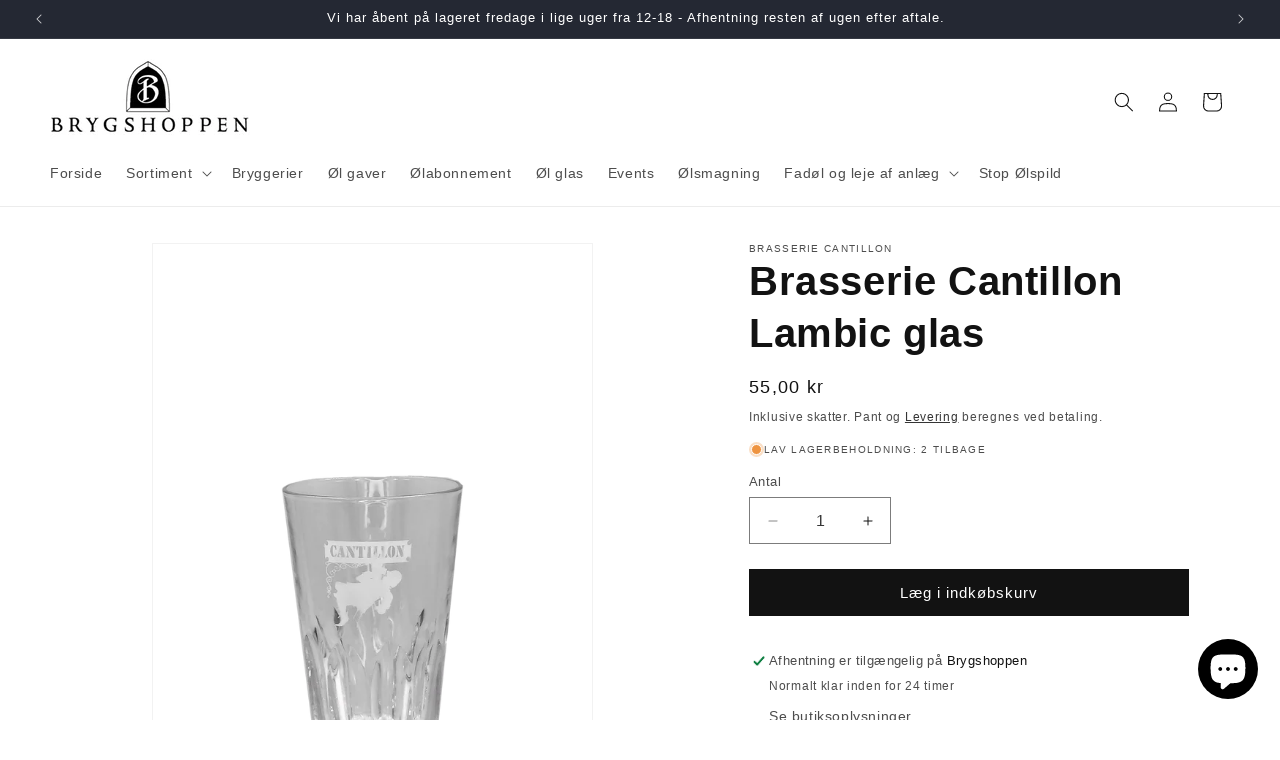

--- FILE ---
content_type: text/html; charset=utf-8
request_url: https://brygshoppen.dk/products/brasserie-cantillon-lambic-glas
body_size: 36054
content:
<!doctype html>
<html class="js" lang="da">
  <head>
    <meta charset="utf-8">
    <meta http-equiv="X-UA-Compatible" content="IE=edge">
    <meta name="viewport" content="width=device-width,initial-scale=1">
    <meta name="theme-color" content="">
    <link rel="canonical" href="https://brygshoppen.dk/products/brasserie-cantillon-lambic-glas"><link rel="icon" type="image/png" href="//brygshoppen.dk/cdn/shop/files/Brygshoppen_Logo_No_text_500x500_e0fa30c8-a7fe-42df-8fc5-093cfd03f8ff.png?crop=center&height=32&v=1654686999&width=32"><title>
      Brasserie Cantillon Lambic glas
 &ndash; Brygshoppen.dk</title>

    
      <meta name="description" content="Belgien har stor tradition for at designe glas dedikeret præcist til hver enkelte øl. Her er et 33cl ølglas der passer perfekt til de gode Lambic øl fra Brasserie Cantillon">
    

    

<meta property="og:site_name" content="Brygshoppen.dk">
<meta property="og:url" content="https://brygshoppen.dk/products/brasserie-cantillon-lambic-glas">
<meta property="og:title" content="Brasserie Cantillon Lambic glas">
<meta property="og:type" content="product">
<meta property="og:description" content="Belgien har stor tradition for at designe glas dedikeret præcist til hver enkelte øl. Her er et 33cl ølglas der passer perfekt til de gode Lambic øl fra Brasserie Cantillon"><meta property="og:image" content="http://brygshoppen.dk/cdn/shop/files/brasserie-cantillon-lambic-glas.png?v=1739115791">
  <meta property="og:image:secure_url" content="https://brygshoppen.dk/cdn/shop/files/brasserie-cantillon-lambic-glas.png?v=1739115791">
  <meta property="og:image:width" content="1640">
  <meta property="og:image:height" content="2048"><meta property="og:price:amount" content="55,00">
  <meta property="og:price:currency" content="DKK"><meta name="twitter:card" content="summary_large_image">
<meta name="twitter:title" content="Brasserie Cantillon Lambic glas">
<meta name="twitter:description" content="Belgien har stor tradition for at designe glas dedikeret præcist til hver enkelte øl. Her er et 33cl ølglas der passer perfekt til de gode Lambic øl fra Brasserie Cantillon">


    <script src="//brygshoppen.dk/cdn/shop/t/42/assets/constants.js?v=132983761750457495441764914762" defer="defer"></script>
    <script src="//brygshoppen.dk/cdn/shop/t/42/assets/pubsub.js?v=25310214064522200911764914831" defer="defer"></script>
    <script src="//brygshoppen.dk/cdn/shop/t/42/assets/global.js?v=7301445359237545521764914767" defer="defer"></script>
    <script src="//brygshoppen.dk/cdn/shop/t/42/assets/details-disclosure.js?v=13653116266235556501764914764" defer="defer"></script>
    <script src="//brygshoppen.dk/cdn/shop/t/42/assets/details-modal.js?v=25581673532751508451764914765" defer="defer"></script>
    <script src="//brygshoppen.dk/cdn/shop/t/42/assets/search-form.js?v=133129549252120666541764914837" defer="defer"></script><script src="//brygshoppen.dk/cdn/shop/t/42/assets/animations.js?v=88693664871331136111764914731" defer="defer"></script><script>window.performance && window.performance.mark && window.performance.mark('shopify.content_for_header.start');</script><meta name="facebook-domain-verification" content="j2u39jzw37zki91hhvh134nb1hos4m">
<meta name="google-site-verification" content="kHzeQ8FVEL-p0QSCX7mTurZRf0uk_S-sQ_W14k-SS1k">
<meta id="shopify-digital-wallet" name="shopify-digital-wallet" content="/50984779975/digital_wallets/dialog">
<meta name="shopify-checkout-api-token" content="a226eecdbaa019b1053d0dfeff891190">
<link rel="alternate" type="application/json+oembed" href="https://brygshoppen.dk/products/brasserie-cantillon-lambic-glas.oembed">
<script async="async" src="/checkouts/internal/preloads.js?locale=da-DK"></script>
<link rel="preconnect" href="https://shop.app" crossorigin="anonymous">
<script async="async" src="https://shop.app/checkouts/internal/preloads.js?locale=da-DK&shop_id=50984779975" crossorigin="anonymous"></script>
<script id="apple-pay-shop-capabilities" type="application/json">{"shopId":50984779975,"countryCode":"DK","currencyCode":"DKK","merchantCapabilities":["supports3DS"],"merchantId":"gid:\/\/shopify\/Shop\/50984779975","merchantName":"Brygshoppen.dk","requiredBillingContactFields":["postalAddress","email","phone"],"requiredShippingContactFields":["postalAddress","email","phone"],"shippingType":"shipping","supportedNetworks":["visa","masterCard"],"total":{"type":"pending","label":"Brygshoppen.dk","amount":"1.00"},"shopifyPaymentsEnabled":true,"supportsSubscriptions":true}</script>
<script id="shopify-features" type="application/json">{"accessToken":"a226eecdbaa019b1053d0dfeff891190","betas":["rich-media-storefront-analytics"],"domain":"brygshoppen.dk","predictiveSearch":true,"shopId":50984779975,"locale":"da"}</script>
<script>var Shopify = Shopify || {};
Shopify.shop = "brygshoppen-dk.myshopify.com";
Shopify.locale = "da";
Shopify.currency = {"active":"DKK","rate":"1.0"};
Shopify.country = "DK";
Shopify.theme = {"name":"Dawn 15.4.0","id":182590505294,"schema_name":"Dawn","schema_version":"15.4.0","theme_store_id":887,"role":"main"};
Shopify.theme.handle = "null";
Shopify.theme.style = {"id":null,"handle":null};
Shopify.cdnHost = "brygshoppen.dk/cdn";
Shopify.routes = Shopify.routes || {};
Shopify.routes.root = "/";</script>
<script type="module">!function(o){(o.Shopify=o.Shopify||{}).modules=!0}(window);</script>
<script>!function(o){function n(){var o=[];function n(){o.push(Array.prototype.slice.apply(arguments))}return n.q=o,n}var t=o.Shopify=o.Shopify||{};t.loadFeatures=n(),t.autoloadFeatures=n()}(window);</script>
<script>
  window.ShopifyPay = window.ShopifyPay || {};
  window.ShopifyPay.apiHost = "shop.app\/pay";
  window.ShopifyPay.redirectState = null;
</script>
<script id="shop-js-analytics" type="application/json">{"pageType":"product"}</script>
<script defer="defer" async type="module" src="//brygshoppen.dk/cdn/shopifycloud/shop-js/modules/v2/client.init-shop-cart-sync_DCvV3KX5.da.esm.js"></script>
<script defer="defer" async type="module" src="//brygshoppen.dk/cdn/shopifycloud/shop-js/modules/v2/chunk.common_DIrl18zW.esm.js"></script>
<script type="module">
  await import("//brygshoppen.dk/cdn/shopifycloud/shop-js/modules/v2/client.init-shop-cart-sync_DCvV3KX5.da.esm.js");
await import("//brygshoppen.dk/cdn/shopifycloud/shop-js/modules/v2/chunk.common_DIrl18zW.esm.js");

  window.Shopify.SignInWithShop?.initShopCartSync?.({"fedCMEnabled":true,"windoidEnabled":true});

</script>
<script>
  window.Shopify = window.Shopify || {};
  if (!window.Shopify.featureAssets) window.Shopify.featureAssets = {};
  window.Shopify.featureAssets['shop-js'] = {"shop-cart-sync":["modules/v2/client.shop-cart-sync_B6aXrFKV.da.esm.js","modules/v2/chunk.common_DIrl18zW.esm.js"],"init-fed-cm":["modules/v2/client.init-fed-cm_DLS-5sfF.da.esm.js","modules/v2/chunk.common_DIrl18zW.esm.js"],"shop-button":["modules/v2/client.shop-button_CUzC5MEO.da.esm.js","modules/v2/chunk.common_DIrl18zW.esm.js"],"init-windoid":["modules/v2/client.init-windoid_D85qsRdK.da.esm.js","modules/v2/chunk.common_DIrl18zW.esm.js"],"shop-cash-offers":["modules/v2/client.shop-cash-offers_D_CaL-4A.da.esm.js","modules/v2/chunk.common_DIrl18zW.esm.js","modules/v2/chunk.modal_DW_KhAHg.esm.js"],"shop-toast-manager":["modules/v2/client.shop-toast-manager_DbJ2vwsg.da.esm.js","modules/v2/chunk.common_DIrl18zW.esm.js"],"init-shop-email-lookup-coordinator":["modules/v2/client.init-shop-email-lookup-coordinator_CDxmHwVL.da.esm.js","modules/v2/chunk.common_DIrl18zW.esm.js"],"pay-button":["modules/v2/client.pay-button_BLOuUZRP.da.esm.js","modules/v2/chunk.common_DIrl18zW.esm.js"],"avatar":["modules/v2/client.avatar_BTnouDA3.da.esm.js"],"init-shop-cart-sync":["modules/v2/client.init-shop-cart-sync_DCvV3KX5.da.esm.js","modules/v2/chunk.common_DIrl18zW.esm.js"],"shop-login-button":["modules/v2/client.shop-login-button_Co8V4OAy.da.esm.js","modules/v2/chunk.common_DIrl18zW.esm.js","modules/v2/chunk.modal_DW_KhAHg.esm.js"],"init-customer-accounts-sign-up":["modules/v2/client.init-customer-accounts-sign-up_DqQ1yb-n.da.esm.js","modules/v2/client.shop-login-button_Co8V4OAy.da.esm.js","modules/v2/chunk.common_DIrl18zW.esm.js","modules/v2/chunk.modal_DW_KhAHg.esm.js"],"init-shop-for-new-customer-accounts":["modules/v2/client.init-shop-for-new-customer-accounts_CFhkMWz_.da.esm.js","modules/v2/client.shop-login-button_Co8V4OAy.da.esm.js","modules/v2/chunk.common_DIrl18zW.esm.js","modules/v2/chunk.modal_DW_KhAHg.esm.js"],"init-customer-accounts":["modules/v2/client.init-customer-accounts_DM0wSxlK.da.esm.js","modules/v2/client.shop-login-button_Co8V4OAy.da.esm.js","modules/v2/chunk.common_DIrl18zW.esm.js","modules/v2/chunk.modal_DW_KhAHg.esm.js"],"shop-follow-button":["modules/v2/client.shop-follow-button_DBp6cHt6.da.esm.js","modules/v2/chunk.common_DIrl18zW.esm.js","modules/v2/chunk.modal_DW_KhAHg.esm.js"],"lead-capture":["modules/v2/client.lead-capture_Mt4LNNRA.da.esm.js","modules/v2/chunk.common_DIrl18zW.esm.js","modules/v2/chunk.modal_DW_KhAHg.esm.js"],"checkout-modal":["modules/v2/client.checkout-modal_DDXnGR-N.da.esm.js","modules/v2/chunk.common_DIrl18zW.esm.js","modules/v2/chunk.modal_DW_KhAHg.esm.js"],"shop-login":["modules/v2/client.shop-login_C7LcDPtP.da.esm.js","modules/v2/chunk.common_DIrl18zW.esm.js","modules/v2/chunk.modal_DW_KhAHg.esm.js"],"payment-terms":["modules/v2/client.payment-terms_Ch4j6cmI.da.esm.js","modules/v2/chunk.common_DIrl18zW.esm.js","modules/v2/chunk.modal_DW_KhAHg.esm.js"]};
</script>
<script>(function() {
  var isLoaded = false;
  function asyncLoad() {
    if (isLoaded) return;
    isLoaded = true;
    var urls = ["https:\/\/ecommplugins-scripts.trustpilot.com\/v2.1\/js\/header.min.js?settings=eyJrZXkiOiJ6bENIVkI4cTdiZ243UGJjIiwicyI6Im5vbmUifQ==\u0026v=2.5\u0026shop=brygshoppen-dk.myshopify.com","https:\/\/ecommplugins-trustboxsettings.trustpilot.com\/brygshoppen-dk.myshopify.com.js?settings=1717354116573\u0026shop=brygshoppen-dk.myshopify.com","https:\/\/av-northern-apps.com\/js\/agecheckerplus_mG35tH2eGxRu7PQW.js?shop=brygshoppen-dk.myshopify.com","https:\/\/widget.trustpilot.com\/bootstrap\/v5\/tp.widget.sync.bootstrap.min.js?shop=brygshoppen-dk.myshopify.com"];
    for (var i = 0; i < urls.length; i++) {
      var s = document.createElement('script');
      s.type = 'text/javascript';
      s.async = true;
      s.src = urls[i];
      var x = document.getElementsByTagName('script')[0];
      x.parentNode.insertBefore(s, x);
    }
  };
  if(window.attachEvent) {
    window.attachEvent('onload', asyncLoad);
  } else {
    window.addEventListener('load', asyncLoad, false);
  }
})();</script>
<script id="__st">var __st={"a":50984779975,"offset":3600,"reqid":"3f51c664-bd33-4e0f-8d00-3fb098d8c6c6-1768942833","pageurl":"brygshoppen.dk\/products\/brasserie-cantillon-lambic-glas","u":"2a1cc16107b2","p":"product","rtyp":"product","rid":8363596677454};</script>
<script>window.ShopifyPaypalV4VisibilityTracking = true;</script>
<script id="captcha-bootstrap">!function(){'use strict';const t='contact',e='account',n='new_comment',o=[[t,t],['blogs',n],['comments',n],[t,'customer']],c=[[e,'customer_login'],[e,'guest_login'],[e,'recover_customer_password'],[e,'create_customer']],r=t=>t.map((([t,e])=>`form[action*='/${t}']:not([data-nocaptcha='true']) input[name='form_type'][value='${e}']`)).join(','),a=t=>()=>t?[...document.querySelectorAll(t)].map((t=>t.form)):[];function s(){const t=[...o],e=r(t);return a(e)}const i='password',u='form_key',d=['recaptcha-v3-token','g-recaptcha-response','h-captcha-response',i],f=()=>{try{return window.sessionStorage}catch{return}},m='__shopify_v',_=t=>t.elements[u];function p(t,e,n=!1){try{const o=window.sessionStorage,c=JSON.parse(o.getItem(e)),{data:r}=function(t){const{data:e,action:n}=t;return t[m]||n?{data:e,action:n}:{data:t,action:n}}(c);for(const[e,n]of Object.entries(r))t.elements[e]&&(t.elements[e].value=n);n&&o.removeItem(e)}catch(o){console.error('form repopulation failed',{error:o})}}const l='form_type',E='cptcha';function T(t){t.dataset[E]=!0}const w=window,h=w.document,L='Shopify',v='ce_forms',y='captcha';let A=!1;((t,e)=>{const n=(g='f06e6c50-85a8-45c8-87d0-21a2b65856fe',I='https://cdn.shopify.com/shopifycloud/storefront-forms-hcaptcha/ce_storefront_forms_captcha_hcaptcha.v1.5.2.iife.js',D={infoText:'Beskyttet af hCaptcha',privacyText:'Beskyttelse af persondata',termsText:'Vilkår'},(t,e,n)=>{const o=w[L][v],c=o.bindForm;if(c)return c(t,g,e,D).then(n);var r;o.q.push([[t,g,e,D],n]),r=I,A||(h.body.append(Object.assign(h.createElement('script'),{id:'captcha-provider',async:!0,src:r})),A=!0)});var g,I,D;w[L]=w[L]||{},w[L][v]=w[L][v]||{},w[L][v].q=[],w[L][y]=w[L][y]||{},w[L][y].protect=function(t,e){n(t,void 0,e),T(t)},Object.freeze(w[L][y]),function(t,e,n,w,h,L){const[v,y,A,g]=function(t,e,n){const i=e?o:[],u=t?c:[],d=[...i,...u],f=r(d),m=r(i),_=r(d.filter((([t,e])=>n.includes(e))));return[a(f),a(m),a(_),s()]}(w,h,L),I=t=>{const e=t.target;return e instanceof HTMLFormElement?e:e&&e.form},D=t=>v().includes(t);t.addEventListener('submit',(t=>{const e=I(t);if(!e)return;const n=D(e)&&!e.dataset.hcaptchaBound&&!e.dataset.recaptchaBound,o=_(e),c=g().includes(e)&&(!o||!o.value);(n||c)&&t.preventDefault(),c&&!n&&(function(t){try{if(!f())return;!function(t){const e=f();if(!e)return;const n=_(t);if(!n)return;const o=n.value;o&&e.removeItem(o)}(t);const e=Array.from(Array(32),(()=>Math.random().toString(36)[2])).join('');!function(t,e){_(t)||t.append(Object.assign(document.createElement('input'),{type:'hidden',name:u})),t.elements[u].value=e}(t,e),function(t,e){const n=f();if(!n)return;const o=[...t.querySelectorAll(`input[type='${i}']`)].map((({name:t})=>t)),c=[...d,...o],r={};for(const[a,s]of new FormData(t).entries())c.includes(a)||(r[a]=s);n.setItem(e,JSON.stringify({[m]:1,action:t.action,data:r}))}(t,e)}catch(e){console.error('failed to persist form',e)}}(e),e.submit())}));const S=(t,e)=>{t&&!t.dataset[E]&&(n(t,e.some((e=>e===t))),T(t))};for(const o of['focusin','change'])t.addEventListener(o,(t=>{const e=I(t);D(e)&&S(e,y())}));const B=e.get('form_key'),M=e.get(l),P=B&&M;t.addEventListener('DOMContentLoaded',(()=>{const t=y();if(P)for(const e of t)e.elements[l].value===M&&p(e,B);[...new Set([...A(),...v().filter((t=>'true'===t.dataset.shopifyCaptcha))])].forEach((e=>S(e,t)))}))}(h,new URLSearchParams(w.location.search),n,t,e,['guest_login'])})(!0,!1)}();</script>
<script integrity="sha256-4kQ18oKyAcykRKYeNunJcIwy7WH5gtpwJnB7kiuLZ1E=" data-source-attribution="shopify.loadfeatures" defer="defer" src="//brygshoppen.dk/cdn/shopifycloud/storefront/assets/storefront/load_feature-a0a9edcb.js" crossorigin="anonymous"></script>
<script crossorigin="anonymous" defer="defer" src="//brygshoppen.dk/cdn/shopifycloud/storefront/assets/shopify_pay/storefront-65b4c6d7.js?v=20250812"></script>
<script data-source-attribution="shopify.dynamic_checkout.dynamic.init">var Shopify=Shopify||{};Shopify.PaymentButton=Shopify.PaymentButton||{isStorefrontPortableWallets:!0,init:function(){window.Shopify.PaymentButton.init=function(){};var t=document.createElement("script");t.src="https://brygshoppen.dk/cdn/shopifycloud/portable-wallets/latest/portable-wallets.da.js",t.type="module",document.head.appendChild(t)}};
</script>
<script data-source-attribution="shopify.dynamic_checkout.buyer_consent">
  function portableWalletsHideBuyerConsent(e){var t=document.getElementById("shopify-buyer-consent"),n=document.getElementById("shopify-subscription-policy-button");t&&n&&(t.classList.add("hidden"),t.setAttribute("aria-hidden","true"),n.removeEventListener("click",e))}function portableWalletsShowBuyerConsent(e){var t=document.getElementById("shopify-buyer-consent"),n=document.getElementById("shopify-subscription-policy-button");t&&n&&(t.classList.remove("hidden"),t.removeAttribute("aria-hidden"),n.addEventListener("click",e))}window.Shopify?.PaymentButton&&(window.Shopify.PaymentButton.hideBuyerConsent=portableWalletsHideBuyerConsent,window.Shopify.PaymentButton.showBuyerConsent=portableWalletsShowBuyerConsent);
</script>
<script data-source-attribution="shopify.dynamic_checkout.cart.bootstrap">document.addEventListener("DOMContentLoaded",(function(){function t(){return document.querySelector("shopify-accelerated-checkout-cart, shopify-accelerated-checkout")}if(t())Shopify.PaymentButton.init();else{new MutationObserver((function(e,n){t()&&(Shopify.PaymentButton.init(),n.disconnect())})).observe(document.body,{childList:!0,subtree:!0})}}));
</script>
<script id='scb4127' type='text/javascript' async='' src='https://brygshoppen.dk/cdn/shopifycloud/privacy-banner/storefront-banner.js'></script><link id="shopify-accelerated-checkout-styles" rel="stylesheet" media="screen" href="https://brygshoppen.dk/cdn/shopifycloud/portable-wallets/latest/accelerated-checkout-backwards-compat.css" crossorigin="anonymous">
<style id="shopify-accelerated-checkout-cart">
        #shopify-buyer-consent {
  margin-top: 1em;
  display: inline-block;
  width: 100%;
}

#shopify-buyer-consent.hidden {
  display: none;
}

#shopify-subscription-policy-button {
  background: none;
  border: none;
  padding: 0;
  text-decoration: underline;
  font-size: inherit;
  cursor: pointer;
}

#shopify-subscription-policy-button::before {
  box-shadow: none;
}

      </style>
<script id="sections-script" data-sections="header" defer="defer" src="//brygshoppen.dk/cdn/shop/t/42/compiled_assets/scripts.js?v=6229"></script>
<script>window.performance && window.performance.mark && window.performance.mark('shopify.content_for_header.end');</script>


    <style data-shopify>
      
      
      
      
      

      
        :root,
        .color-background-1 {
          --color-background: 255,255,255;
        
          --gradient-background: #ffffff;
        

        

        --color-foreground: 18,18,18;
        --color-background-contrast: 191,191,191;
        --color-shadow: 18,18,18;
        --color-button: 18,18,18;
        --color-button-text: 255,255,255;
        --color-secondary-button: 255,255,255;
        --color-secondary-button-text: 18,18,18;
        --color-link: 18,18,18;
        --color-badge-foreground: 18,18,18;
        --color-badge-background: 255,255,255;
        --color-badge-border: 18,18,18;
        --payment-terms-background-color: rgb(255 255 255);
      }
      
        
        .color-background-2 {
          --color-background: 243,243,243;
        
          --gradient-background: #f3f3f3;
        

        

        --color-foreground: 18,18,18;
        --color-background-contrast: 179,179,179;
        --color-shadow: 18,18,18;
        --color-button: 18,18,18;
        --color-button-text: 243,243,243;
        --color-secondary-button: 243,243,243;
        --color-secondary-button-text: 18,18,18;
        --color-link: 18,18,18;
        --color-badge-foreground: 18,18,18;
        --color-badge-background: 243,243,243;
        --color-badge-border: 18,18,18;
        --payment-terms-background-color: rgb(243 243 243);
      }
      
        
        .color-inverse {
          --color-background: 36,40,51;
        
          --gradient-background: #242833;
        

        

        --color-foreground: 255,255,255;
        --color-background-contrast: 47,52,66;
        --color-shadow: 18,18,18;
        --color-button: 255,255,255;
        --color-button-text: 0,0,0;
        --color-secondary-button: 36,40,51;
        --color-secondary-button-text: 255,255,255;
        --color-link: 255,255,255;
        --color-badge-foreground: 255,255,255;
        --color-badge-background: 36,40,51;
        --color-badge-border: 255,255,255;
        --payment-terms-background-color: rgb(36 40 51);
      }
      
        
        .color-accent-1 {
          --color-background: 18,18,18;
        
          --gradient-background: #121212;
        

        

        --color-foreground: 255,255,255;
        --color-background-contrast: 146,146,146;
        --color-shadow: 18,18,18;
        --color-button: 255,255,255;
        --color-button-text: 18,18,18;
        --color-secondary-button: 18,18,18;
        --color-secondary-button-text: 255,255,255;
        --color-link: 255,255,255;
        --color-badge-foreground: 255,255,255;
        --color-badge-background: 18,18,18;
        --color-badge-border: 255,255,255;
        --payment-terms-background-color: rgb(18 18 18);
      }
      
        
        .color-accent-2 {
          --color-background: 247,255,2;
        
          --gradient-background: #f7ff02;
        

        

        --color-foreground: 18,18,18;
        --color-background-contrast: 125,130,0;
        --color-shadow: 18,18,18;
        --color-button: 18,18,18;
        --color-button-text: 247,255,2;
        --color-secondary-button: 247,255,2;
        --color-secondary-button-text: 18,18,18;
        --color-link: 18,18,18;
        --color-badge-foreground: 18,18,18;
        --color-badge-background: 247,255,2;
        --color-badge-border: 18,18,18;
        --payment-terms-background-color: rgb(247 255 2);
      }
      

      body, .color-background-1, .color-background-2, .color-inverse, .color-accent-1, .color-accent-2 {
        color: rgba(var(--color-foreground), 0.75);
        background-color: rgb(var(--color-background));
      }

      :root {
        --font-body-family: "system_ui", -apple-system, 'Segoe UI', Roboto, 'Helvetica Neue', 'Noto Sans', 'Liberation Sans', Arial, sans-serif, 'Apple Color Emoji', 'Segoe UI Emoji', 'Segoe UI Symbol', 'Noto Color Emoji';
        --font-body-style: normal;
        --font-body-weight: 400;
        --font-body-weight-bold: 700;

        --font-heading-family: "system_ui", -apple-system, 'Segoe UI', Roboto, 'Helvetica Neue', 'Noto Sans', 'Liberation Sans', Arial, sans-serif, 'Apple Color Emoji', 'Segoe UI Emoji', 'Segoe UI Symbol', 'Noto Color Emoji';
        --font-heading-style: normal;
        --font-heading-weight: 400;

        --font-body-scale: 1.0;
        --font-heading-scale: 1.0;

        --media-padding: px;
        --media-border-opacity: 0.05;
        --media-border-width: 1px;
        --media-radius: 0px;
        --media-shadow-opacity: 0.0;
        --media-shadow-horizontal-offset: 0px;
        --media-shadow-vertical-offset: 4px;
        --media-shadow-blur-radius: 5px;
        --media-shadow-visible: 0;

        --page-width: 160rem;
        --page-width-margin: 0rem;

        --product-card-image-padding: 0.2rem;
        --product-card-corner-radius: 0.0rem;
        --product-card-text-alignment: left;
        --product-card-border-width: 0.0rem;
        --product-card-border-opacity: 0.1;
        --product-card-shadow-opacity: 0.0;
        --product-card-shadow-visible: 0;
        --product-card-shadow-horizontal-offset: 0.0rem;
        --product-card-shadow-vertical-offset: 0.4rem;
        --product-card-shadow-blur-radius: 0.5rem;

        --collection-card-image-padding: 0.0rem;
        --collection-card-corner-radius: 0.0rem;
        --collection-card-text-alignment: left;
        --collection-card-border-width: 0.0rem;
        --collection-card-border-opacity: 0.1;
        --collection-card-shadow-opacity: 0.0;
        --collection-card-shadow-visible: 0;
        --collection-card-shadow-horizontal-offset: 0.0rem;
        --collection-card-shadow-vertical-offset: 0.4rem;
        --collection-card-shadow-blur-radius: 0.5rem;

        --blog-card-image-padding: 0.0rem;
        --blog-card-corner-radius: 0.0rem;
        --blog-card-text-alignment: left;
        --blog-card-border-width: 0.0rem;
        --blog-card-border-opacity: 0.1;
        --blog-card-shadow-opacity: 0.0;
        --blog-card-shadow-visible: 0;
        --blog-card-shadow-horizontal-offset: 0.0rem;
        --blog-card-shadow-vertical-offset: 0.4rem;
        --blog-card-shadow-blur-radius: 0.5rem;

        --badge-corner-radius: 2.0rem;

        --popup-border-width: 1px;
        --popup-border-opacity: 0.1;
        --popup-corner-radius: 0px;
        --popup-shadow-opacity: 0.0;
        --popup-shadow-horizontal-offset: 0px;
        --popup-shadow-vertical-offset: 4px;
        --popup-shadow-blur-radius: 5px;

        --drawer-border-width: 1px;
        --drawer-border-opacity: 0.1;
        --drawer-shadow-opacity: 0.0;
        --drawer-shadow-horizontal-offset: 0px;
        --drawer-shadow-vertical-offset: 4px;
        --drawer-shadow-blur-radius: 5px;

        --spacing-sections-desktop: 0px;
        --spacing-sections-mobile: 0px;

        --grid-desktop-vertical-spacing: 8px;
        --grid-desktop-horizontal-spacing: 8px;
        --grid-mobile-vertical-spacing: 4px;
        --grid-mobile-horizontal-spacing: 4px;

        --text-boxes-border-opacity: 0.1;
        --text-boxes-border-width: 0px;
        --text-boxes-radius: 0px;
        --text-boxes-shadow-opacity: 0.0;
        --text-boxes-shadow-visible: 0;
        --text-boxes-shadow-horizontal-offset: 0px;
        --text-boxes-shadow-vertical-offset: 4px;
        --text-boxes-shadow-blur-radius: 5px;

        --buttons-radius: 0px;
        --buttons-radius-outset: 0px;
        --buttons-border-width: 1px;
        --buttons-border-opacity: 1.0;
        --buttons-shadow-opacity: 0.0;
        --buttons-shadow-visible: 0;
        --buttons-shadow-horizontal-offset: 0px;
        --buttons-shadow-vertical-offset: 4px;
        --buttons-shadow-blur-radius: 5px;
        --buttons-border-offset: 0px;

        --inputs-radius: 0px;
        --inputs-border-width: 1px;
        --inputs-border-opacity: 0.55;
        --inputs-shadow-opacity: 0.0;
        --inputs-shadow-horizontal-offset: 0px;
        --inputs-margin-offset: 0px;
        --inputs-shadow-vertical-offset: 4px;
        --inputs-shadow-blur-radius: 5px;
        --inputs-radius-outset: 0px;

        --variant-pills-radius: 40px;
        --variant-pills-border-width: 1px;
        --variant-pills-border-opacity: 0.55;
        --variant-pills-shadow-opacity: 0.0;
        --variant-pills-shadow-horizontal-offset: 0px;
        --variant-pills-shadow-vertical-offset: 4px;
        --variant-pills-shadow-blur-radius: 5px;
      }

      *,
      *::before,
      *::after {
        box-sizing: inherit;
      }

      html {
        box-sizing: border-box;
        font-size: calc(var(--font-body-scale) * 62.5%);
        height: 100%;
      }

      body {
        display: grid;
        grid-template-rows: auto auto 1fr auto;
        grid-template-columns: 100%;
        min-height: 100%;
        margin: 0;
        font-size: 1.5rem;
        letter-spacing: 0.06rem;
        line-height: calc(1 + 0.8 / var(--font-body-scale));
        font-family: var(--font-body-family);
        font-style: var(--font-body-style);
        font-weight: var(--font-body-weight);
      }

      @media screen and (min-width: 750px) {
        body {
          font-size: 1.6rem;
        }
      }
    </style>

    <link href="//brygshoppen.dk/cdn/shop/t/42/assets/base.css?v=159841507637079171801764914732" rel="stylesheet" type="text/css" media="all" />
    <link rel="stylesheet" href="//brygshoppen.dk/cdn/shop/t/42/assets/component-cart-items.css?v=13033300910818915211764914738" media="print" onload="this.media='all'"><link
        rel="stylesheet"
        href="//brygshoppen.dk/cdn/shop/t/42/assets/component-predictive-search.css?v=118923337488134913561764914753"
        media="print"
        onload="this.media='all'"
      ><script>
      if (Shopify.designMode) {
        document.documentElement.classList.add('shopify-design-mode');
      }
    </script>
  <script src="https://cdn.shopify.com/extensions/e4b3a77b-20c9-4161-b1bb-deb87046128d/inbox-1253/assets/inbox-chat-loader.js" type="text/javascript" defer="defer"></script>
<script src="https://cdn.shopify.com/extensions/0b732819-c1e5-4642-aa51-bb5c89405ebb/eid-mitid-aldersbekraeftelse-80/assets/app.js" type="text/javascript" defer="defer"></script>
<link href="https://cdn.shopify.com/extensions/0b732819-c1e5-4642-aa51-bb5c89405ebb/eid-mitid-aldersbekraeftelse-80/assets/app.css" rel="stylesheet" type="text/css" media="all">
<script src="https://cdn.shopify.com/extensions/19689677-6488-4a31-adf3-fcf4359c5fd9/forms-2295/assets/shopify-forms-loader.js" type="text/javascript" defer="defer"></script>
<link href="https://monorail-edge.shopifysvc.com" rel="dns-prefetch">
<script>(function(){if ("sendBeacon" in navigator && "performance" in window) {try {var session_token_from_headers = performance.getEntriesByType('navigation')[0].serverTiming.find(x => x.name == '_s').description;} catch {var session_token_from_headers = undefined;}var session_cookie_matches = document.cookie.match(/_shopify_s=([^;]*)/);var session_token_from_cookie = session_cookie_matches && session_cookie_matches.length === 2 ? session_cookie_matches[1] : "";var session_token = session_token_from_headers || session_token_from_cookie || "";function handle_abandonment_event(e) {var entries = performance.getEntries().filter(function(entry) {return /monorail-edge.shopifysvc.com/.test(entry.name);});if (!window.abandonment_tracked && entries.length === 0) {window.abandonment_tracked = true;var currentMs = Date.now();var navigation_start = performance.timing.navigationStart;var payload = {shop_id: 50984779975,url: window.location.href,navigation_start,duration: currentMs - navigation_start,session_token,page_type: "product"};window.navigator.sendBeacon("https://monorail-edge.shopifysvc.com/v1/produce", JSON.stringify({schema_id: "online_store_buyer_site_abandonment/1.1",payload: payload,metadata: {event_created_at_ms: currentMs,event_sent_at_ms: currentMs}}));}}window.addEventListener('pagehide', handle_abandonment_event);}}());</script>
<script id="web-pixels-manager-setup">(function e(e,d,r,n,o){if(void 0===o&&(o={}),!Boolean(null===(a=null===(i=window.Shopify)||void 0===i?void 0:i.analytics)||void 0===a?void 0:a.replayQueue)){var i,a;window.Shopify=window.Shopify||{};var t=window.Shopify;t.analytics=t.analytics||{};var s=t.analytics;s.replayQueue=[],s.publish=function(e,d,r){return s.replayQueue.push([e,d,r]),!0};try{self.performance.mark("wpm:start")}catch(e){}var l=function(){var e={modern:/Edge?\/(1{2}[4-9]|1[2-9]\d|[2-9]\d{2}|\d{4,})\.\d+(\.\d+|)|Firefox\/(1{2}[4-9]|1[2-9]\d|[2-9]\d{2}|\d{4,})\.\d+(\.\d+|)|Chrom(ium|e)\/(9{2}|\d{3,})\.\d+(\.\d+|)|(Maci|X1{2}).+ Version\/(15\.\d+|(1[6-9]|[2-9]\d|\d{3,})\.\d+)([,.]\d+|)( \(\w+\)|)( Mobile\/\w+|) Safari\/|Chrome.+OPR\/(9{2}|\d{3,})\.\d+\.\d+|(CPU[ +]OS|iPhone[ +]OS|CPU[ +]iPhone|CPU IPhone OS|CPU iPad OS)[ +]+(15[._]\d+|(1[6-9]|[2-9]\d|\d{3,})[._]\d+)([._]\d+|)|Android:?[ /-](13[3-9]|1[4-9]\d|[2-9]\d{2}|\d{4,})(\.\d+|)(\.\d+|)|Android.+Firefox\/(13[5-9]|1[4-9]\d|[2-9]\d{2}|\d{4,})\.\d+(\.\d+|)|Android.+Chrom(ium|e)\/(13[3-9]|1[4-9]\d|[2-9]\d{2}|\d{4,})\.\d+(\.\d+|)|SamsungBrowser\/([2-9]\d|\d{3,})\.\d+/,legacy:/Edge?\/(1[6-9]|[2-9]\d|\d{3,})\.\d+(\.\d+|)|Firefox\/(5[4-9]|[6-9]\d|\d{3,})\.\d+(\.\d+|)|Chrom(ium|e)\/(5[1-9]|[6-9]\d|\d{3,})\.\d+(\.\d+|)([\d.]+$|.*Safari\/(?![\d.]+ Edge\/[\d.]+$))|(Maci|X1{2}).+ Version\/(10\.\d+|(1[1-9]|[2-9]\d|\d{3,})\.\d+)([,.]\d+|)( \(\w+\)|)( Mobile\/\w+|) Safari\/|Chrome.+OPR\/(3[89]|[4-9]\d|\d{3,})\.\d+\.\d+|(CPU[ +]OS|iPhone[ +]OS|CPU[ +]iPhone|CPU IPhone OS|CPU iPad OS)[ +]+(10[._]\d+|(1[1-9]|[2-9]\d|\d{3,})[._]\d+)([._]\d+|)|Android:?[ /-](13[3-9]|1[4-9]\d|[2-9]\d{2}|\d{4,})(\.\d+|)(\.\d+|)|Mobile Safari.+OPR\/([89]\d|\d{3,})\.\d+\.\d+|Android.+Firefox\/(13[5-9]|1[4-9]\d|[2-9]\d{2}|\d{4,})\.\d+(\.\d+|)|Android.+Chrom(ium|e)\/(13[3-9]|1[4-9]\d|[2-9]\d{2}|\d{4,})\.\d+(\.\d+|)|Android.+(UC? ?Browser|UCWEB|U3)[ /]?(15\.([5-9]|\d{2,})|(1[6-9]|[2-9]\d|\d{3,})\.\d+)\.\d+|SamsungBrowser\/(5\.\d+|([6-9]|\d{2,})\.\d+)|Android.+MQ{2}Browser\/(14(\.(9|\d{2,})|)|(1[5-9]|[2-9]\d|\d{3,})(\.\d+|))(\.\d+|)|K[Aa][Ii]OS\/(3\.\d+|([4-9]|\d{2,})\.\d+)(\.\d+|)/},d=e.modern,r=e.legacy,n=navigator.userAgent;return n.match(d)?"modern":n.match(r)?"legacy":"unknown"}(),u="modern"===l?"modern":"legacy",c=(null!=n?n:{modern:"",legacy:""})[u],f=function(e){return[e.baseUrl,"/wpm","/b",e.hashVersion,"modern"===e.buildTarget?"m":"l",".js"].join("")}({baseUrl:d,hashVersion:r,buildTarget:u}),m=function(e){var d=e.version,r=e.bundleTarget,n=e.surface,o=e.pageUrl,i=e.monorailEndpoint;return{emit:function(e){var a=e.status,t=e.errorMsg,s=(new Date).getTime(),l=JSON.stringify({metadata:{event_sent_at_ms:s},events:[{schema_id:"web_pixels_manager_load/3.1",payload:{version:d,bundle_target:r,page_url:o,status:a,surface:n,error_msg:t},metadata:{event_created_at_ms:s}}]});if(!i)return console&&console.warn&&console.warn("[Web Pixels Manager] No Monorail endpoint provided, skipping logging."),!1;try{return self.navigator.sendBeacon.bind(self.navigator)(i,l)}catch(e){}var u=new XMLHttpRequest;try{return u.open("POST",i,!0),u.setRequestHeader("Content-Type","text/plain"),u.send(l),!0}catch(e){return console&&console.warn&&console.warn("[Web Pixels Manager] Got an unhandled error while logging to Monorail."),!1}}}}({version:r,bundleTarget:l,surface:e.surface,pageUrl:self.location.href,monorailEndpoint:e.monorailEndpoint});try{o.browserTarget=l,function(e){var d=e.src,r=e.async,n=void 0===r||r,o=e.onload,i=e.onerror,a=e.sri,t=e.scriptDataAttributes,s=void 0===t?{}:t,l=document.createElement("script"),u=document.querySelector("head"),c=document.querySelector("body");if(l.async=n,l.src=d,a&&(l.integrity=a,l.crossOrigin="anonymous"),s)for(var f in s)if(Object.prototype.hasOwnProperty.call(s,f))try{l.dataset[f]=s[f]}catch(e){}if(o&&l.addEventListener("load",o),i&&l.addEventListener("error",i),u)u.appendChild(l);else{if(!c)throw new Error("Did not find a head or body element to append the script");c.appendChild(l)}}({src:f,async:!0,onload:function(){if(!function(){var e,d;return Boolean(null===(d=null===(e=window.Shopify)||void 0===e?void 0:e.analytics)||void 0===d?void 0:d.initialized)}()){var d=window.webPixelsManager.init(e)||void 0;if(d){var r=window.Shopify.analytics;r.replayQueue.forEach((function(e){var r=e[0],n=e[1],o=e[2];d.publishCustomEvent(r,n,o)})),r.replayQueue=[],r.publish=d.publishCustomEvent,r.visitor=d.visitor,r.initialized=!0}}},onerror:function(){return m.emit({status:"failed",errorMsg:"".concat(f," has failed to load")})},sri:function(e){var d=/^sha384-[A-Za-z0-9+/=]+$/;return"string"==typeof e&&d.test(e)}(c)?c:"",scriptDataAttributes:o}),m.emit({status:"loading"})}catch(e){m.emit({status:"failed",errorMsg:(null==e?void 0:e.message)||"Unknown error"})}}})({shopId: 50984779975,storefrontBaseUrl: "https://brygshoppen.dk",extensionsBaseUrl: "https://extensions.shopifycdn.com/cdn/shopifycloud/web-pixels-manager",monorailEndpoint: "https://monorail-edge.shopifysvc.com/unstable/produce_batch",surface: "storefront-renderer",enabledBetaFlags: ["2dca8a86"],webPixelsConfigList: [{"id":"912654670","configuration":"{\"config\":\"{\\\"google_tag_ids\\\":[\\\"AW-443017500\\\",\\\"GT-57V7QP2\\\"],\\\"target_country\\\":\\\"DK\\\",\\\"gtag_events\\\":[{\\\"type\\\":\\\"begin_checkout\\\",\\\"action_label\\\":[\\\"G-E0FH31QL02\\\",\\\"AW-443017500\\\/deDpCLCshPEBEJzSn9MB\\\"]},{\\\"type\\\":\\\"search\\\",\\\"action_label\\\":[\\\"G-E0FH31QL02\\\",\\\"AW-443017500\\\/e6AnCLOshPEBEJzSn9MB\\\"]},{\\\"type\\\":\\\"view_item\\\",\\\"action_label\\\":[\\\"G-E0FH31QL02\\\",\\\"AW-443017500\\\/aYS4CKqshPEBEJzSn9MB\\\",\\\"MC-X0KHPPX63Q\\\"]},{\\\"type\\\":\\\"purchase\\\",\\\"action_label\\\":[\\\"G-E0FH31QL02\\\",\\\"AW-443017500\\\/eGg6CKeshPEBEJzSn9MB\\\",\\\"MC-X0KHPPX63Q\\\"]},{\\\"type\\\":\\\"page_view\\\",\\\"action_label\\\":[\\\"G-E0FH31QL02\\\",\\\"AW-443017500\\\/LQvzCKSshPEBEJzSn9MB\\\",\\\"MC-X0KHPPX63Q\\\"]},{\\\"type\\\":\\\"add_payment_info\\\",\\\"action_label\\\":[\\\"G-E0FH31QL02\\\",\\\"AW-443017500\\\/rcM2CLashPEBEJzSn9MB\\\"]},{\\\"type\\\":\\\"add_to_cart\\\",\\\"action_label\\\":[\\\"G-E0FH31QL02\\\",\\\"AW-443017500\\\/VOZYCK2shPEBEJzSn9MB\\\"]}],\\\"enable_monitoring_mode\\\":false}\"}","eventPayloadVersion":"v1","runtimeContext":"OPEN","scriptVersion":"b2a88bafab3e21179ed38636efcd8a93","type":"APP","apiClientId":1780363,"privacyPurposes":[],"dataSharingAdjustments":{"protectedCustomerApprovalScopes":["read_customer_address","read_customer_email","read_customer_name","read_customer_personal_data","read_customer_phone"]}},{"id":"276562254","configuration":"{\"pixel_id\":\"907822443376570\",\"pixel_type\":\"facebook_pixel\",\"metaapp_system_user_token\":\"-\"}","eventPayloadVersion":"v1","runtimeContext":"OPEN","scriptVersion":"ca16bc87fe92b6042fbaa3acc2fbdaa6","type":"APP","apiClientId":2329312,"privacyPurposes":["ANALYTICS","MARKETING","SALE_OF_DATA"],"dataSharingAdjustments":{"protectedCustomerApprovalScopes":["read_customer_address","read_customer_email","read_customer_name","read_customer_personal_data","read_customer_phone"]}},{"id":"244547918","eventPayloadVersion":"1","runtimeContext":"LAX","scriptVersion":"4","type":"CUSTOM","privacyPurposes":["ANALYTICS","MARKETING"],"name":"Google tag"},{"id":"shopify-app-pixel","configuration":"{}","eventPayloadVersion":"v1","runtimeContext":"STRICT","scriptVersion":"0450","apiClientId":"shopify-pixel","type":"APP","privacyPurposes":["ANALYTICS","MARKETING"]},{"id":"shopify-custom-pixel","eventPayloadVersion":"v1","runtimeContext":"LAX","scriptVersion":"0450","apiClientId":"shopify-pixel","type":"CUSTOM","privacyPurposes":["ANALYTICS","MARKETING"]}],isMerchantRequest: false,initData: {"shop":{"name":"Brygshoppen.dk","paymentSettings":{"currencyCode":"DKK"},"myshopifyDomain":"brygshoppen-dk.myshopify.com","countryCode":"DK","storefrontUrl":"https:\/\/brygshoppen.dk"},"customer":null,"cart":null,"checkout":null,"productVariants":[{"price":{"amount":55.0,"currencyCode":"DKK"},"product":{"title":"Brasserie Cantillon Lambic glas","vendor":"Brasserie Cantillon","id":"8363596677454","untranslatedTitle":"Brasserie Cantillon Lambic glas","url":"\/products\/brasserie-cantillon-lambic-glas","type":"Glas"},"id":"46484472594766","image":{"src":"\/\/brygshoppen.dk\/cdn\/shop\/files\/brasserie-cantillon-lambic-glas.png?v=1739115791"},"sku":"BCL","title":"Default Title","untranslatedTitle":"Default Title"}],"purchasingCompany":null},},"https://brygshoppen.dk/cdn","fcfee988w5aeb613cpc8e4bc33m6693e112",{"modern":"","legacy":""},{"shopId":"50984779975","storefrontBaseUrl":"https:\/\/brygshoppen.dk","extensionBaseUrl":"https:\/\/extensions.shopifycdn.com\/cdn\/shopifycloud\/web-pixels-manager","surface":"storefront-renderer","enabledBetaFlags":"[\"2dca8a86\"]","isMerchantRequest":"false","hashVersion":"fcfee988w5aeb613cpc8e4bc33m6693e112","publish":"custom","events":"[[\"page_viewed\",{}],[\"product_viewed\",{\"productVariant\":{\"price\":{\"amount\":55.0,\"currencyCode\":\"DKK\"},\"product\":{\"title\":\"Brasserie Cantillon Lambic glas\",\"vendor\":\"Brasserie Cantillon\",\"id\":\"8363596677454\",\"untranslatedTitle\":\"Brasserie Cantillon Lambic glas\",\"url\":\"\/products\/brasserie-cantillon-lambic-glas\",\"type\":\"Glas\"},\"id\":\"46484472594766\",\"image\":{\"src\":\"\/\/brygshoppen.dk\/cdn\/shop\/files\/brasserie-cantillon-lambic-glas.png?v=1739115791\"},\"sku\":\"BCL\",\"title\":\"Default Title\",\"untranslatedTitle\":\"Default Title\"}}]]"});</script><script>
  window.ShopifyAnalytics = window.ShopifyAnalytics || {};
  window.ShopifyAnalytics.meta = window.ShopifyAnalytics.meta || {};
  window.ShopifyAnalytics.meta.currency = 'DKK';
  var meta = {"product":{"id":8363596677454,"gid":"gid:\/\/shopify\/Product\/8363596677454","vendor":"Brasserie Cantillon","type":"Glas","handle":"brasserie-cantillon-lambic-glas","variants":[{"id":46484472594766,"price":5500,"name":"Brasserie Cantillon Lambic glas","public_title":null,"sku":"BCL"}],"remote":false},"page":{"pageType":"product","resourceType":"product","resourceId":8363596677454,"requestId":"3f51c664-bd33-4e0f-8d00-3fb098d8c6c6-1768942833"}};
  for (var attr in meta) {
    window.ShopifyAnalytics.meta[attr] = meta[attr];
  }
</script>
<script class="analytics">
  (function () {
    var customDocumentWrite = function(content) {
      var jquery = null;

      if (window.jQuery) {
        jquery = window.jQuery;
      } else if (window.Checkout && window.Checkout.$) {
        jquery = window.Checkout.$;
      }

      if (jquery) {
        jquery('body').append(content);
      }
    };

    var hasLoggedConversion = function(token) {
      if (token) {
        return document.cookie.indexOf('loggedConversion=' + token) !== -1;
      }
      return false;
    }

    var setCookieIfConversion = function(token) {
      if (token) {
        var twoMonthsFromNow = new Date(Date.now());
        twoMonthsFromNow.setMonth(twoMonthsFromNow.getMonth() + 2);

        document.cookie = 'loggedConversion=' + token + '; expires=' + twoMonthsFromNow;
      }
    }

    var trekkie = window.ShopifyAnalytics.lib = window.trekkie = window.trekkie || [];
    if (trekkie.integrations) {
      return;
    }
    trekkie.methods = [
      'identify',
      'page',
      'ready',
      'track',
      'trackForm',
      'trackLink'
    ];
    trekkie.factory = function(method) {
      return function() {
        var args = Array.prototype.slice.call(arguments);
        args.unshift(method);
        trekkie.push(args);
        return trekkie;
      };
    };
    for (var i = 0; i < trekkie.methods.length; i++) {
      var key = trekkie.methods[i];
      trekkie[key] = trekkie.factory(key);
    }
    trekkie.load = function(config) {
      trekkie.config = config || {};
      trekkie.config.initialDocumentCookie = document.cookie;
      var first = document.getElementsByTagName('script')[0];
      var script = document.createElement('script');
      script.type = 'text/javascript';
      script.onerror = function(e) {
        var scriptFallback = document.createElement('script');
        scriptFallback.type = 'text/javascript';
        scriptFallback.onerror = function(error) {
                var Monorail = {
      produce: function produce(monorailDomain, schemaId, payload) {
        var currentMs = new Date().getTime();
        var event = {
          schema_id: schemaId,
          payload: payload,
          metadata: {
            event_created_at_ms: currentMs,
            event_sent_at_ms: currentMs
          }
        };
        return Monorail.sendRequest("https://" + monorailDomain + "/v1/produce", JSON.stringify(event));
      },
      sendRequest: function sendRequest(endpointUrl, payload) {
        // Try the sendBeacon API
        if (window && window.navigator && typeof window.navigator.sendBeacon === 'function' && typeof window.Blob === 'function' && !Monorail.isIos12()) {
          var blobData = new window.Blob([payload], {
            type: 'text/plain'
          });

          if (window.navigator.sendBeacon(endpointUrl, blobData)) {
            return true;
          } // sendBeacon was not successful

        } // XHR beacon

        var xhr = new XMLHttpRequest();

        try {
          xhr.open('POST', endpointUrl);
          xhr.setRequestHeader('Content-Type', 'text/plain');
          xhr.send(payload);
        } catch (e) {
          console.log(e);
        }

        return false;
      },
      isIos12: function isIos12() {
        return window.navigator.userAgent.lastIndexOf('iPhone; CPU iPhone OS 12_') !== -1 || window.navigator.userAgent.lastIndexOf('iPad; CPU OS 12_') !== -1;
      }
    };
    Monorail.produce('monorail-edge.shopifysvc.com',
      'trekkie_storefront_load_errors/1.1',
      {shop_id: 50984779975,
      theme_id: 182590505294,
      app_name: "storefront",
      context_url: window.location.href,
      source_url: "//brygshoppen.dk/cdn/s/trekkie.storefront.cd680fe47e6c39ca5d5df5f0a32d569bc48c0f27.min.js"});

        };
        scriptFallback.async = true;
        scriptFallback.src = '//brygshoppen.dk/cdn/s/trekkie.storefront.cd680fe47e6c39ca5d5df5f0a32d569bc48c0f27.min.js';
        first.parentNode.insertBefore(scriptFallback, first);
      };
      script.async = true;
      script.src = '//brygshoppen.dk/cdn/s/trekkie.storefront.cd680fe47e6c39ca5d5df5f0a32d569bc48c0f27.min.js';
      first.parentNode.insertBefore(script, first);
    };
    trekkie.load(
      {"Trekkie":{"appName":"storefront","development":false,"defaultAttributes":{"shopId":50984779975,"isMerchantRequest":null,"themeId":182590505294,"themeCityHash":"3751048331737802975","contentLanguage":"da","currency":"DKK","eventMetadataId":"d29fbffa-4ec4-469a-9431-bfde0f7a88c9"},"isServerSideCookieWritingEnabled":true,"monorailRegion":"shop_domain","enabledBetaFlags":["65f19447"]},"Session Attribution":{},"S2S":{"facebookCapiEnabled":true,"source":"trekkie-storefront-renderer","apiClientId":580111}}
    );

    var loaded = false;
    trekkie.ready(function() {
      if (loaded) return;
      loaded = true;

      window.ShopifyAnalytics.lib = window.trekkie;

      var originalDocumentWrite = document.write;
      document.write = customDocumentWrite;
      try { window.ShopifyAnalytics.merchantGoogleAnalytics.call(this); } catch(error) {};
      document.write = originalDocumentWrite;

      window.ShopifyAnalytics.lib.page(null,{"pageType":"product","resourceType":"product","resourceId":8363596677454,"requestId":"3f51c664-bd33-4e0f-8d00-3fb098d8c6c6-1768942833","shopifyEmitted":true});

      var match = window.location.pathname.match(/checkouts\/(.+)\/(thank_you|post_purchase)/)
      var token = match? match[1]: undefined;
      if (!hasLoggedConversion(token)) {
        setCookieIfConversion(token);
        window.ShopifyAnalytics.lib.track("Viewed Product",{"currency":"DKK","variantId":46484472594766,"productId":8363596677454,"productGid":"gid:\/\/shopify\/Product\/8363596677454","name":"Brasserie Cantillon Lambic glas","price":"55.00","sku":"BCL","brand":"Brasserie Cantillon","variant":null,"category":"Glas","nonInteraction":true,"remote":false},undefined,undefined,{"shopifyEmitted":true});
      window.ShopifyAnalytics.lib.track("monorail:\/\/trekkie_storefront_viewed_product\/1.1",{"currency":"DKK","variantId":46484472594766,"productId":8363596677454,"productGid":"gid:\/\/shopify\/Product\/8363596677454","name":"Brasserie Cantillon Lambic glas","price":"55.00","sku":"BCL","brand":"Brasserie Cantillon","variant":null,"category":"Glas","nonInteraction":true,"remote":false,"referer":"https:\/\/brygshoppen.dk\/products\/brasserie-cantillon-lambic-glas"});
      }
    });


        var eventsListenerScript = document.createElement('script');
        eventsListenerScript.async = true;
        eventsListenerScript.src = "//brygshoppen.dk/cdn/shopifycloud/storefront/assets/shop_events_listener-3da45d37.js";
        document.getElementsByTagName('head')[0].appendChild(eventsListenerScript);

})();</script>
  <script>
  if (!window.ga || (window.ga && typeof window.ga !== 'function')) {
    window.ga = function ga() {
      (window.ga.q = window.ga.q || []).push(arguments);
      if (window.Shopify && window.Shopify.analytics && typeof window.Shopify.analytics.publish === 'function') {
        window.Shopify.analytics.publish("ga_stub_called", {}, {sendTo: "google_osp_migration"});
      }
      console.error("Shopify's Google Analytics stub called with:", Array.from(arguments), "\nSee https://help.shopify.com/manual/promoting-marketing/pixels/pixel-migration#google for more information.");
    };
    if (window.Shopify && window.Shopify.analytics && typeof window.Shopify.analytics.publish === 'function') {
      window.Shopify.analytics.publish("ga_stub_initialized", {}, {sendTo: "google_osp_migration"});
    }
  }
</script>
<script
  defer
  src="https://brygshoppen.dk/cdn/shopifycloud/perf-kit/shopify-perf-kit-3.0.4.min.js"
  data-application="storefront-renderer"
  data-shop-id="50984779975"
  data-render-region="gcp-us-east1"
  data-page-type="product"
  data-theme-instance-id="182590505294"
  data-theme-name="Dawn"
  data-theme-version="15.4.0"
  data-monorail-region="shop_domain"
  data-resource-timing-sampling-rate="10"
  data-shs="true"
  data-shs-beacon="true"
  data-shs-export-with-fetch="true"
  data-shs-logs-sample-rate="1"
  data-shs-beacon-endpoint="https://brygshoppen.dk/api/collect"
></script>
</head>

  <body class="gradient animate--hover-3d-lift">
    <a class="skip-to-content-link button visually-hidden" href="#MainContent">
      Gå til indhold
    </a><!-- BEGIN sections: header-group -->
<div id="shopify-section-sections--25516190990670__announcement-bar" class="shopify-section shopify-section-group-header-group announcement-bar-section"><link href="//brygshoppen.dk/cdn/shop/t/42/assets/component-slideshow.css?v=17933591812325749411764914759" rel="stylesheet" type="text/css" media="all" />
<link href="//brygshoppen.dk/cdn/shop/t/42/assets/component-slider.css?v=14039311878856620671764914758" rel="stylesheet" type="text/css" media="all" />

  <link href="//brygshoppen.dk/cdn/shop/t/42/assets/component-list-social.css?v=35792976012981934991764914747" rel="stylesheet" type="text/css" media="all" />


<div
  class="utility-bar color-inverse gradient utility-bar--bottom-border"
>
  <div class="page-width utility-bar__grid"><slideshow-component
        class="announcement-bar"
        role="region"
        aria-roledescription="Karrusel"
        aria-label="Meddelelseslinje"
      >
        <div class="announcement-bar-slider slider-buttons">
          <button
            type="button"
            class="slider-button slider-button--prev"
            name="previous"
            aria-label="Forrige meddelelse"
            aria-controls="Slider-sections--25516190990670__announcement-bar"
          >
            <span class="svg-wrapper"><svg class="icon icon-caret" viewBox="0 0 10 6"><path fill="currentColor" fill-rule="evenodd" d="M9.354.646a.5.5 0 0 0-.708 0L5 4.293 1.354.646a.5.5 0 0 0-.708.708l4 4a.5.5 0 0 0 .708 0l4-4a.5.5 0 0 0 0-.708" clip-rule="evenodd"/></svg>
</span>
          </button>
          <div
            class="grid grid--1-col slider slider--everywhere"
            id="Slider-sections--25516190990670__announcement-bar"
            aria-live="polite"
            aria-atomic="true"
            data-autoplay="true"
            data-speed="10"
          ><div
                class="slideshow__slide slider__slide grid__item grid--1-col"
                id="Slide-sections--25516190990670__announcement-bar-1"
                
                role="group"
                aria-roledescription="Meddelelse"
                aria-label="1 af 2"
                tabindex="-1"
              >
                <div
                  class="announcement-bar__announcement"
                  role="region"
                  aria-label="Meddelelse"
                ><p class="announcement-bar__message h5">
                      <span>Vi har åbent på lageret fredage i lige uger fra 12-18 - Afhentning resten af ugen efter aftale.</span></p></div>
              </div><div
                class="slideshow__slide slider__slide grid__item grid--1-col"
                id="Slide-sections--25516190990670__announcement-bar-2"
                
                role="group"
                aria-roledescription="Meddelelse"
                aria-label="2 af 2"
                tabindex="-1"
              >
                <div
                  class="announcement-bar__announcement"
                  role="region"
                  aria-label="Meddelelse"
                ><p class="announcement-bar__message h5">
                      <span>Vi sender til hele landet med Bring - Leveringstid 3-5 dage</span></p></div>
              </div></div>
          <button
            type="button"
            class="slider-button slider-button--next"
            name="next"
            aria-label="Næste meddelelse"
            aria-controls="Slider-sections--25516190990670__announcement-bar"
          >
            <span class="svg-wrapper"><svg class="icon icon-caret" viewBox="0 0 10 6"><path fill="currentColor" fill-rule="evenodd" d="M9.354.646a.5.5 0 0 0-.708 0L5 4.293 1.354.646a.5.5 0 0 0-.708.708l4 4a.5.5 0 0 0 .708 0l4-4a.5.5 0 0 0 0-.708" clip-rule="evenodd"/></svg>
</span>
          </button>
        </div>
      </slideshow-component><div class="localization-wrapper">
</div>
  </div>
</div>


</div><div id="shopify-section-sections--25516190990670__header" class="shopify-section shopify-section-group-header-group section-header"><link rel="stylesheet" href="//brygshoppen.dk/cdn/shop/t/42/assets/component-list-menu.css?v=151968516119678728991764914746" media="print" onload="this.media='all'">
<link rel="stylesheet" href="//brygshoppen.dk/cdn/shop/t/42/assets/component-search.css?v=165164710990765432851764914757" media="print" onload="this.media='all'">
<link rel="stylesheet" href="//brygshoppen.dk/cdn/shop/t/42/assets/component-menu-drawer.css?v=147478906057189667651764914749" media="print" onload="this.media='all'">
<link
  rel="stylesheet"
  href="//brygshoppen.dk/cdn/shop/t/42/assets/component-cart-notification.css?v=54116361853792938221764914739"
  media="print"
  onload="this.media='all'"
><link rel="stylesheet" href="//brygshoppen.dk/cdn/shop/t/42/assets/component-price.css?v=47596247576480123001764914754" media="print" onload="this.media='all'"><style>
  header-drawer {
    justify-self: start;
    margin-left: -1.2rem;
  }@media screen and (min-width: 990px) {
      header-drawer {
        display: none;
      }
    }.menu-drawer-container {
    display: flex;
  }

  .list-menu {
    list-style: none;
    padding: 0;
    margin: 0;
  }

  .list-menu--inline {
    display: inline-flex;
    flex-wrap: wrap;
  }

  summary.list-menu__item {
    padding-right: 2.7rem;
  }

  .list-menu__item {
    display: flex;
    align-items: center;
    line-height: calc(1 + 0.3 / var(--font-body-scale));
  }

  .list-menu__item--link {
    text-decoration: none;
    padding-bottom: 1rem;
    padding-top: 1rem;
    line-height: calc(1 + 0.8 / var(--font-body-scale));
  }

  @media screen and (min-width: 750px) {
    .list-menu__item--link {
      padding-bottom: 0.5rem;
      padding-top: 0.5rem;
    }
  }
</style><style data-shopify>.header {
    padding: 6px 3rem 6px 3rem;
  }

  .section-header {
    position: sticky; /* This is for fixing a Safari z-index issue. PR #2147 */
    margin-bottom: 0px;
  }

  @media screen and (min-width: 750px) {
    .section-header {
      margin-bottom: 0px;
    }
  }

  @media screen and (min-width: 990px) {
    .header {
      padding-top: 12px;
      padding-bottom: 12px;
    }
  }</style><script src="//brygshoppen.dk/cdn/shop/t/42/assets/cart-notification.js?v=133508293167896966491764914733" defer="defer"></script>

<sticky-header
  
    data-sticky-type="on-scroll-up"
  
  class="header-wrapper color-background-1 gradient header-wrapper--border-bottom"
><header class="header header--top-left header--mobile-center page-width header--has-menu header--has-social header--has-account">

<header-drawer data-breakpoint="tablet">
  <details id="Details-menu-drawer-container" class="menu-drawer-container">
    <summary
      class="header__icon header__icon--menu header__icon--summary link focus-inset"
      aria-label="Menu"
    >
      <span><svg xmlns="http://www.w3.org/2000/svg" fill="none" class="icon icon-hamburger" viewBox="0 0 18 16"><path fill="currentColor" d="M1 .5a.5.5 0 1 0 0 1h15.71a.5.5 0 0 0 0-1zM.5 8a.5.5 0 0 1 .5-.5h15.71a.5.5 0 0 1 0 1H1A.5.5 0 0 1 .5 8m0 7a.5.5 0 0 1 .5-.5h15.71a.5.5 0 0 1 0 1H1a.5.5 0 0 1-.5-.5"/></svg>
<svg xmlns="http://www.w3.org/2000/svg" fill="none" class="icon icon-close" viewBox="0 0 18 17"><path fill="currentColor" d="M.865 15.978a.5.5 0 0 0 .707.707l7.433-7.431 7.579 7.282a.501.501 0 0 0 .846-.37.5.5 0 0 0-.153-.351L9.712 8.546l7.417-7.416a.5.5 0 1 0-.707-.708L8.991 7.853 1.413.573a.5.5 0 1 0-.693.72l7.563 7.268z"/></svg>
</span>
    </summary>
    <div id="menu-drawer" class="gradient menu-drawer motion-reduce color-background-1">
      <div class="menu-drawer__inner-container">
        <div class="menu-drawer__navigation-container">
          <nav class="menu-drawer__navigation">
            <ul class="menu-drawer__menu has-submenu list-menu" role="list"><li><a
                      id="HeaderDrawer-forside"
                      href="/"
                      class="menu-drawer__menu-item list-menu__item link link--text focus-inset"
                      
                    >
                      Forside
                    </a></li><li><details id="Details-menu-drawer-menu-item-2">
                      <summary
                        id="HeaderDrawer-sortiment"
                        class="menu-drawer__menu-item list-menu__item link link--text focus-inset"
                      >
                        Sortiment
                        <span class="svg-wrapper"><svg xmlns="http://www.w3.org/2000/svg" fill="none" class="icon icon-arrow" viewBox="0 0 14 10"><path fill="currentColor" fill-rule="evenodd" d="M8.537.808a.5.5 0 0 1 .817-.162l4 4a.5.5 0 0 1 0 .708l-4 4a.5.5 0 1 1-.708-.708L11.793 5.5H1a.5.5 0 0 1 0-1h10.793L8.646 1.354a.5.5 0 0 1-.109-.546" clip-rule="evenodd"/></svg>
</span>
                        <span class="svg-wrapper"><svg class="icon icon-caret" viewBox="0 0 10 6"><path fill="currentColor" fill-rule="evenodd" d="M9.354.646a.5.5 0 0 0-.708 0L5 4.293 1.354.646a.5.5 0 0 0-.708.708l4 4a.5.5 0 0 0 .708 0l4-4a.5.5 0 0 0 0-.708" clip-rule="evenodd"/></svg>
</span>
                      </summary>
                      <div
                        id="link-sortiment"
                        class="menu-drawer__submenu has-submenu gradient motion-reduce"
                        tabindex="-1"
                      >
                        <div class="menu-drawer__inner-submenu">
                          <button class="menu-drawer__close-button link link--text focus-inset" aria-expanded="true">
                            <span class="svg-wrapper"><svg xmlns="http://www.w3.org/2000/svg" fill="none" class="icon icon-arrow" viewBox="0 0 14 10"><path fill="currentColor" fill-rule="evenodd" d="M8.537.808a.5.5 0 0 1 .817-.162l4 4a.5.5 0 0 1 0 .708l-4 4a.5.5 0 1 1-.708-.708L11.793 5.5H1a.5.5 0 0 1 0-1h10.793L8.646 1.354a.5.5 0 0 1-.109-.546" clip-rule="evenodd"/></svg>
</span>
                            Sortiment
                          </button>
                          <ul class="menu-drawer__menu list-menu" role="list" tabindex="-1"><li><a
                                    id="HeaderDrawer-sortiment-alle-ol"
                                    href="/collections/all"
                                    class="menu-drawer__menu-item link link--text list-menu__item focus-inset"
                                    
                                  >
                                    Alle Øl
                                  </a></li><li><a
                                    id="HeaderDrawer-sortiment-tilbud"
                                    href="/collections/tilbud"
                                    class="menu-drawer__menu-item link link--text list-menu__item focus-inset"
                                    
                                  >
                                    Tilbud
                                  </a></li><li><a
                                    id="HeaderDrawer-sortiment-trappist-ol"
                                    href="/collections/trappistol"
                                    class="menu-drawer__menu-item link link--text list-menu__item focus-inset"
                                    
                                  >
                                    Trappist Øl
                                  </a></li><li><a
                                    id="HeaderDrawer-sortiment-fadlageret-ol"
                                    href="/collections/fadlageret-ol"
                                    class="menu-drawer__menu-item link link--text list-menu__item focus-inset"
                                    
                                  >
                                    Fadlageret øl
                                  </a></li><li><a
                                    id="HeaderDrawer-sortiment-smagskasser"
                                    href="/collections/smagskasser"
                                    class="menu-drawer__menu-item link link--text list-menu__item focus-inset"
                                    
                                  >
                                    Smagskasser
                                  </a></li><li><a
                                    id="HeaderDrawer-sortiment-danske-micro-bryggerier"
                                    href="/collections/danske-micro-bryggerier"
                                    class="menu-drawer__menu-item link link--text list-menu__item focus-inset"
                                    
                                  >
                                    Danske Micro Bryggerier
                                  </a></li><li><a
                                    id="HeaderDrawer-sortiment-okologiske-ol"
                                    href="/collections/okologiske-ol"
                                    class="menu-drawer__menu-item link link--text list-menu__item focus-inset"
                                    
                                  >
                                    Økologiske Øl
                                  </a></li><li><a
                                    id="HeaderDrawer-sortiment-porter-stout"
                                    href="/collections/porter-stout"
                                    class="menu-drawer__menu-item link link--text list-menu__item focus-inset"
                                    
                                  >
                                    Porter/Stout
                                  </a></li><li><a
                                    id="HeaderDrawer-sortiment-syrlig-ol"
                                    href="/collections/syrlig-ol"
                                    class="menu-drawer__menu-item link link--text list-menu__item focus-inset"
                                    
                                  >
                                    Syrlig øl
                                  </a></li><li><a
                                    id="HeaderDrawer-sortiment-hvedeol"
                                    href="/collections/hvedeol"
                                    class="menu-drawer__menu-item link link--text list-menu__item focus-inset"
                                    
                                  >
                                    Hvedeøl
                                  </a></li><li><a
                                    id="HeaderDrawer-sortiment-mork-ale"
                                    href="/collections/mork-ale"
                                    class="menu-drawer__menu-item link link--text list-menu__item focus-inset"
                                    
                                  >
                                    Mørk Ale
                                  </a></li><li><a
                                    id="HeaderDrawer-sortiment-lys-ale"
                                    href="/collections/lys-ale"
                                    class="menu-drawer__menu-item link link--text list-menu__item focus-inset"
                                    
                                  >
                                    Lys Ale
                                  </a></li><li><a
                                    id="HeaderDrawer-sortiment-india-pale-ale-ipa"
                                    href="/collections/india-pale-ale-ipa"
                                    class="menu-drawer__menu-item link link--text list-menu__item focus-inset"
                                    
                                  >
                                    India Pale Ale (IPA)
                                  </a></li><li><a
                                    id="HeaderDrawer-sortiment-lys-lager"
                                    href="/collections/lys-lager"
                                    class="menu-drawer__menu-item link link--text list-menu__item focus-inset"
                                    
                                  >
                                    Lys Lager
                                  </a></li><li><a
                                    id="HeaderDrawer-sortiment-mork-lager"
                                    href="/collections/mork-lager"
                                    class="menu-drawer__menu-item link link--text list-menu__item focus-inset"
                                    
                                  >
                                    Mørk Lager
                                  </a></li><li><a
                                    id="HeaderDrawer-sortiment-mjod"
                                    href="/collections/mjod"
                                    class="menu-drawer__menu-item link link--text list-menu__item focus-inset"
                                    
                                  >
                                    Mjød
                                  </a></li><li><a
                                    id="HeaderDrawer-sortiment-alkoholfri-ol"
                                    href="/collections/alkoholfri-ol"
                                    class="menu-drawer__menu-item link link--text list-menu__item focus-inset"
                                    
                                  >
                                    Alkoholfri øl
                                  </a></li><li><a
                                    id="HeaderDrawer-sortiment-glutenfri-ol"
                                    href="/collections/glutenfri-ol"
                                    class="menu-drawer__menu-item link link--text list-menu__item focus-inset"
                                    
                                  >
                                    Glutenfri øl
                                  </a></li><li><a
                                    id="HeaderDrawer-sortiment-stop-olspild"
                                    href="/collections/stop-olspild"
                                    class="menu-drawer__menu-item link link--text list-menu__item focus-inset"
                                    
                                  >
                                    Stop Ølspild
                                  </a></li><li><a
                                    id="HeaderDrawer-sortiment-vinterol"
                                    href="/collections/vinterol"
                                    class="menu-drawer__menu-item link link--text list-menu__item focus-inset"
                                    
                                  >
                                    Vinterøl
                                  </a></li><li><a
                                    id="HeaderDrawer-sortiment-juleol"
                                    href="/collections/juleol"
                                    class="menu-drawer__menu-item link link--text list-menu__item focus-inset"
                                    
                                  >
                                    Juleøl
                                  </a></li><li><a
                                    id="HeaderDrawer-sortiment-sodavand"
                                    href="/collections/sodavand"
                                    class="menu-drawer__menu-item link link--text list-menu__item focus-inset"
                                    
                                  >
                                    Sodavand
                                  </a></li></ul>
                        </div>
                      </div>
                    </details></li><li><a
                      id="HeaderDrawer-bryggerier"
                      href="/collections"
                      class="menu-drawer__menu-item list-menu__item link link--text focus-inset"
                      
                    >
                      Bryggerier
                    </a></li><li><a
                      id="HeaderDrawer-ol-gaver"
                      href="/collections/olgaver-til-alle-slags-anledninger"
                      class="menu-drawer__menu-item list-menu__item link link--text focus-inset"
                      
                    >
                      Øl gaver
                    </a></li><li><a
                      id="HeaderDrawer-olabonnement"
                      href="/collections/olabonnement"
                      class="menu-drawer__menu-item list-menu__item link link--text focus-inset"
                      
                    >
                      Ølabonnement
                    </a></li><li><a
                      id="HeaderDrawer-ol-glas"
                      href="/collections/olglas"
                      class="menu-drawer__menu-item list-menu__item link link--text focus-inset"
                      
                    >
                      Øl glas
                    </a></li><li><a
                      id="HeaderDrawer-events"
                      href="/pages/events"
                      class="menu-drawer__menu-item list-menu__item link link--text focus-inset"
                      
                    >
                      Events
                    </a></li><li><a
                      id="HeaderDrawer-olsmagning"
                      href="/pages/olsmagning"
                      class="menu-drawer__menu-item list-menu__item link link--text focus-inset"
                      
                    >
                      Ølsmagning
                    </a></li><li><details id="Details-menu-drawer-menu-item-9">
                      <summary
                        id="HeaderDrawer-fadol-og-leje-af-anlaeg"
                        class="menu-drawer__menu-item list-menu__item link link--text focus-inset"
                      >
                        Fadøl og leje af anlæg
                        <span class="svg-wrapper"><svg xmlns="http://www.w3.org/2000/svg" fill="none" class="icon icon-arrow" viewBox="0 0 14 10"><path fill="currentColor" fill-rule="evenodd" d="M8.537.808a.5.5 0 0 1 .817-.162l4 4a.5.5 0 0 1 0 .708l-4 4a.5.5 0 1 1-.708-.708L11.793 5.5H1a.5.5 0 0 1 0-1h10.793L8.646 1.354a.5.5 0 0 1-.109-.546" clip-rule="evenodd"/></svg>
</span>
                        <span class="svg-wrapper"><svg class="icon icon-caret" viewBox="0 0 10 6"><path fill="currentColor" fill-rule="evenodd" d="M9.354.646a.5.5 0 0 0-.708 0L5 4.293 1.354.646a.5.5 0 0 0-.708.708l4 4a.5.5 0 0 0 .708 0l4-4a.5.5 0 0 0 0-.708" clip-rule="evenodd"/></svg>
</span>
                      </summary>
                      <div
                        id="link-fadol-og-leje-af-anlaeg"
                        class="menu-drawer__submenu has-submenu gradient motion-reduce"
                        tabindex="-1"
                      >
                        <div class="menu-drawer__inner-submenu">
                          <button class="menu-drawer__close-button link link--text focus-inset" aria-expanded="true">
                            <span class="svg-wrapper"><svg xmlns="http://www.w3.org/2000/svg" fill="none" class="icon icon-arrow" viewBox="0 0 14 10"><path fill="currentColor" fill-rule="evenodd" d="M8.537.808a.5.5 0 0 1 .817-.162l4 4a.5.5 0 0 1 0 .708l-4 4a.5.5 0 1 1-.708-.708L11.793 5.5H1a.5.5 0 0 1 0-1h10.793L8.646 1.354a.5.5 0 0 1-.109-.546" clip-rule="evenodd"/></svg>
</span>
                            Fadøl og leje af anlæg
                          </button>
                          <ul class="menu-drawer__menu list-menu" role="list" tabindex="-1"><li><a
                                    id="HeaderDrawer-fadol-og-leje-af-anlaeg-fadol-og-leje-af-anlaeg"
                                    href="/collections/fadol-og-leje-af-anlaeg"
                                    class="menu-drawer__menu-item link link--text list-menu__item focus-inset"
                                    
                                  >
                                    Fadøl og leje af anlæg
                                  </a></li><li><a
                                    id="HeaderDrawer-fadol-og-leje-af-anlaeg-perfect-draft"
                                    href="/collections/perfect-draft"
                                    class="menu-drawer__menu-item link link--text list-menu__item focus-inset"
                                    
                                  >
                                    Perfect Draft
                                  </a></li></ul>
                        </div>
                      </div>
                    </details></li><li><a
                      id="HeaderDrawer-stop-olspild"
                      href="/collections/stop-olspild"
                      class="menu-drawer__menu-item list-menu__item link link--text focus-inset"
                      
                    >
                      Stop Ølspild
                    </a></li></ul>
          </nav>
          <div class="menu-drawer__utility-links"><a
                href="https://brygshoppen.dk/customer_authentication/redirect?locale=da&region_country=DK"
                class="menu-drawer__account link focus-inset h5 medium-hide large-up-hide"
                rel="nofollow"
              ><account-icon><span class="svg-wrapper"><svg xmlns="http://www.w3.org/2000/svg" fill="none" class="icon icon-account" viewBox="0 0 18 19"><path fill="currentColor" fill-rule="evenodd" d="M6 4.5a3 3 0 1 1 6 0 3 3 0 0 1-6 0m3-4a4 4 0 1 0 0 8 4 4 0 0 0 0-8m5.58 12.15c1.12.82 1.83 2.24 1.91 4.85H1.51c.08-2.6.79-4.03 1.9-4.85C4.66 11.75 6.5 11.5 9 11.5s4.35.26 5.58 1.15M9 10.5c-2.5 0-4.65.24-6.17 1.35C1.27 12.98.5 14.93.5 18v.5h17V18c0-3.07-.77-5.02-2.33-6.15-1.52-1.1-3.67-1.35-6.17-1.35" clip-rule="evenodd"/></svg>
</span></account-icon>Log ind</a><div class="menu-drawer__localization header-localization">
</div><ul class="list list-social list-unstyled" role="list"><li class="list-social__item">
                  <a href="https://www.facebook.com/brygshoppen.dk" class="list-social__link link">
                    <span class="svg-wrapper"><svg class="icon icon-facebook" viewBox="0 0 20 20"><path fill="currentColor" d="M18 10.049C18 5.603 14.419 2 10 2s-8 3.603-8 8.049C2 14.067 4.925 17.396 8.75 18v-5.624H6.719v-2.328h2.03V8.275c0-2.017 1.195-3.132 3.023-3.132.874 0 1.79.158 1.79.158v1.98h-1.009c-.994 0-1.303.621-1.303 1.258v1.51h2.219l-.355 2.326H11.25V18c3.825-.604 6.75-3.933 6.75-7.951"/></svg>
</span>
                    <span class="visually-hidden">Facebook</span>
                  </a>
                </li><li class="list-social__item">
                  <a href="https://www.instagram.com/brygshoppen.dk" class="list-social__link link">
                    <span class="svg-wrapper"><svg class="icon icon-instagram" viewBox="0 0 20 20"><path fill="currentColor" fill-rule="evenodd" d="M13.23 3.492c-.84-.037-1.096-.046-3.23-.046-2.144 0-2.39.01-3.238.055-.776.027-1.195.164-1.487.273a2.4 2.4 0 0 0-.912.593 2.5 2.5 0 0 0-.602.922c-.11.282-.238.702-.274 1.486-.046.84-.046 1.095-.046 3.23s.01 2.39.046 3.229c.004.51.097 1.016.274 1.495.145.365.319.639.602.913.282.282.538.456.92.602.474.176.974.268 1.479.273.848.046 1.103.046 3.238.046s2.39-.01 3.23-.046c.784-.036 1.203-.164 1.486-.273.374-.146.648-.329.921-.602.283-.283.447-.548.602-.922.177-.476.27-.979.274-1.486.037-.84.046-1.095.046-3.23s-.01-2.39-.055-3.229c-.027-.784-.164-1.204-.274-1.495a2.4 2.4 0 0 0-.593-.913 2.6 2.6 0 0 0-.92-.602c-.284-.11-.703-.237-1.488-.273ZM6.697 2.05c.857-.036 1.131-.045 3.302-.045a63 63 0 0 1 3.302.045c.664.014 1.321.14 1.943.374a4 4 0 0 1 1.414.922c.41.397.728.88.93 1.414.23.622.354 1.279.365 1.942C18 7.56 18 7.824 18 10.005c0 2.17-.01 2.444-.046 3.292-.036.858-.173 1.442-.374 1.943-.2.53-.474.976-.92 1.423a3.9 3.9 0 0 1-1.415.922c-.51.191-1.095.337-1.943.374-.857.036-1.122.045-3.302.045-2.171 0-2.445-.009-3.302-.055-.849-.027-1.432-.164-1.943-.364a4.15 4.15 0 0 1-1.414-.922 4.1 4.1 0 0 1-.93-1.423c-.183-.51-.329-1.085-.365-1.943C2.009 12.45 2 12.167 2 10.004c0-2.161 0-2.435.055-3.302.027-.848.164-1.432.365-1.942a4.4 4.4 0 0 1 .92-1.414 4.2 4.2 0 0 1 1.415-.93c.51-.183 1.094-.33 1.943-.366Zm.427 4.806a4.105 4.105 0 1 1 5.805 5.805 4.105 4.105 0 0 1-5.805-5.805m1.882 5.371a2.668 2.668 0 1 0 2.042-4.93 2.668 2.668 0 0 0-2.042 4.93m5.922-5.942a.958.958 0 1 1-1.355-1.355.958.958 0 0 1 1.355 1.355" clip-rule="evenodd"/></svg>
</span>
                    <span class="visually-hidden">Instagram</span>
                  </a>
                </li></ul>
          </div>
        </div>
      </div>
    </div>
  </details>
</header-drawer>
<a href="/" class="header__heading-link link link--text focus-inset"><div class="header__heading-logo-wrapper">
            
            <img src="//brygshoppen.dk/cdn/shop/files/Brygshoppen_Logo_500x500_7fbde1a9-f6c8-4ea1-881b-30d37ebdda75.png?v=1654687177&amp;width=600" alt="Brygshoppen.dk" srcset="//brygshoppen.dk/cdn/shop/files/Brygshoppen_Logo_500x500_7fbde1a9-f6c8-4ea1-881b-30d37ebdda75.png?v=1654687177&amp;width=200 200w, //brygshoppen.dk/cdn/shop/files/Brygshoppen_Logo_500x500_7fbde1a9-f6c8-4ea1-881b-30d37ebdda75.png?v=1654687177&amp;width=300 300w, //brygshoppen.dk/cdn/shop/files/Brygshoppen_Logo_500x500_7fbde1a9-f6c8-4ea1-881b-30d37ebdda75.png?v=1654687177&amp;width=400 400w" width="200" height="85.93750000000001" loading="eager" class="header__heading-logo motion-reduce" sizes="(max-width: 400px) 50vw, 200px">
          </div></a>

<nav class="header__inline-menu">
  <ul class="list-menu list-menu--inline" role="list"><li><a
            id="HeaderMenu-forside"
            href="/"
            class="header__menu-item list-menu__item link link--text focus-inset"
            
          >
            <span
            >Forside</span>
          </a></li><li><header-menu>
            <details id="Details-HeaderMenu-2">
              <summary
                id="HeaderMenu-sortiment"
                class="header__menu-item list-menu__item link focus-inset"
              >
                <span
                >Sortiment</span><svg class="icon icon-caret" viewBox="0 0 10 6"><path fill="currentColor" fill-rule="evenodd" d="M9.354.646a.5.5 0 0 0-.708 0L5 4.293 1.354.646a.5.5 0 0 0-.708.708l4 4a.5.5 0 0 0 .708 0l4-4a.5.5 0 0 0 0-.708" clip-rule="evenodd"/></svg>
</summary>
              <ul
                id="HeaderMenu-MenuList-2"
                class="header__submenu list-menu list-menu--disclosure color-background-1 gradient caption-large motion-reduce global-settings-popup"
                role="list"
                tabindex="-1"
              ><li><a
                        id="HeaderMenu-sortiment-alle-ol"
                        href="/collections/all"
                        class="header__menu-item list-menu__item link link--text focus-inset caption-large"
                        
                      >
                        Alle Øl
                      </a></li><li><a
                        id="HeaderMenu-sortiment-tilbud"
                        href="/collections/tilbud"
                        class="header__menu-item list-menu__item link link--text focus-inset caption-large"
                        
                      >
                        Tilbud
                      </a></li><li><a
                        id="HeaderMenu-sortiment-trappist-ol"
                        href="/collections/trappistol"
                        class="header__menu-item list-menu__item link link--text focus-inset caption-large"
                        
                      >
                        Trappist Øl
                      </a></li><li><a
                        id="HeaderMenu-sortiment-fadlageret-ol"
                        href="/collections/fadlageret-ol"
                        class="header__menu-item list-menu__item link link--text focus-inset caption-large"
                        
                      >
                        Fadlageret øl
                      </a></li><li><a
                        id="HeaderMenu-sortiment-smagskasser"
                        href="/collections/smagskasser"
                        class="header__menu-item list-menu__item link link--text focus-inset caption-large"
                        
                      >
                        Smagskasser
                      </a></li><li><a
                        id="HeaderMenu-sortiment-danske-micro-bryggerier"
                        href="/collections/danske-micro-bryggerier"
                        class="header__menu-item list-menu__item link link--text focus-inset caption-large"
                        
                      >
                        Danske Micro Bryggerier
                      </a></li><li><a
                        id="HeaderMenu-sortiment-okologiske-ol"
                        href="/collections/okologiske-ol"
                        class="header__menu-item list-menu__item link link--text focus-inset caption-large"
                        
                      >
                        Økologiske Øl
                      </a></li><li><a
                        id="HeaderMenu-sortiment-porter-stout"
                        href="/collections/porter-stout"
                        class="header__menu-item list-menu__item link link--text focus-inset caption-large"
                        
                      >
                        Porter/Stout
                      </a></li><li><a
                        id="HeaderMenu-sortiment-syrlig-ol"
                        href="/collections/syrlig-ol"
                        class="header__menu-item list-menu__item link link--text focus-inset caption-large"
                        
                      >
                        Syrlig øl
                      </a></li><li><a
                        id="HeaderMenu-sortiment-hvedeol"
                        href="/collections/hvedeol"
                        class="header__menu-item list-menu__item link link--text focus-inset caption-large"
                        
                      >
                        Hvedeøl
                      </a></li><li><a
                        id="HeaderMenu-sortiment-mork-ale"
                        href="/collections/mork-ale"
                        class="header__menu-item list-menu__item link link--text focus-inset caption-large"
                        
                      >
                        Mørk Ale
                      </a></li><li><a
                        id="HeaderMenu-sortiment-lys-ale"
                        href="/collections/lys-ale"
                        class="header__menu-item list-menu__item link link--text focus-inset caption-large"
                        
                      >
                        Lys Ale
                      </a></li><li><a
                        id="HeaderMenu-sortiment-india-pale-ale-ipa"
                        href="/collections/india-pale-ale-ipa"
                        class="header__menu-item list-menu__item link link--text focus-inset caption-large"
                        
                      >
                        India Pale Ale (IPA)
                      </a></li><li><a
                        id="HeaderMenu-sortiment-lys-lager"
                        href="/collections/lys-lager"
                        class="header__menu-item list-menu__item link link--text focus-inset caption-large"
                        
                      >
                        Lys Lager
                      </a></li><li><a
                        id="HeaderMenu-sortiment-mork-lager"
                        href="/collections/mork-lager"
                        class="header__menu-item list-menu__item link link--text focus-inset caption-large"
                        
                      >
                        Mørk Lager
                      </a></li><li><a
                        id="HeaderMenu-sortiment-mjod"
                        href="/collections/mjod"
                        class="header__menu-item list-menu__item link link--text focus-inset caption-large"
                        
                      >
                        Mjød
                      </a></li><li><a
                        id="HeaderMenu-sortiment-alkoholfri-ol"
                        href="/collections/alkoholfri-ol"
                        class="header__menu-item list-menu__item link link--text focus-inset caption-large"
                        
                      >
                        Alkoholfri øl
                      </a></li><li><a
                        id="HeaderMenu-sortiment-glutenfri-ol"
                        href="/collections/glutenfri-ol"
                        class="header__menu-item list-menu__item link link--text focus-inset caption-large"
                        
                      >
                        Glutenfri øl
                      </a></li><li><a
                        id="HeaderMenu-sortiment-stop-olspild"
                        href="/collections/stop-olspild"
                        class="header__menu-item list-menu__item link link--text focus-inset caption-large"
                        
                      >
                        Stop Ølspild
                      </a></li><li><a
                        id="HeaderMenu-sortiment-vinterol"
                        href="/collections/vinterol"
                        class="header__menu-item list-menu__item link link--text focus-inset caption-large"
                        
                      >
                        Vinterøl
                      </a></li><li><a
                        id="HeaderMenu-sortiment-juleol"
                        href="/collections/juleol"
                        class="header__menu-item list-menu__item link link--text focus-inset caption-large"
                        
                      >
                        Juleøl
                      </a></li><li><a
                        id="HeaderMenu-sortiment-sodavand"
                        href="/collections/sodavand"
                        class="header__menu-item list-menu__item link link--text focus-inset caption-large"
                        
                      >
                        Sodavand
                      </a></li></ul>
            </details>
          </header-menu></li><li><a
            id="HeaderMenu-bryggerier"
            href="/collections"
            class="header__menu-item list-menu__item link link--text focus-inset"
            
          >
            <span
            >Bryggerier</span>
          </a></li><li><a
            id="HeaderMenu-ol-gaver"
            href="/collections/olgaver-til-alle-slags-anledninger"
            class="header__menu-item list-menu__item link link--text focus-inset"
            
          >
            <span
            >Øl gaver</span>
          </a></li><li><a
            id="HeaderMenu-olabonnement"
            href="/collections/olabonnement"
            class="header__menu-item list-menu__item link link--text focus-inset"
            
          >
            <span
            >Ølabonnement</span>
          </a></li><li><a
            id="HeaderMenu-ol-glas"
            href="/collections/olglas"
            class="header__menu-item list-menu__item link link--text focus-inset"
            
          >
            <span
            >Øl glas</span>
          </a></li><li><a
            id="HeaderMenu-events"
            href="/pages/events"
            class="header__menu-item list-menu__item link link--text focus-inset"
            
          >
            <span
            >Events</span>
          </a></li><li><a
            id="HeaderMenu-olsmagning"
            href="/pages/olsmagning"
            class="header__menu-item list-menu__item link link--text focus-inset"
            
          >
            <span
            >Ølsmagning</span>
          </a></li><li><header-menu>
            <details id="Details-HeaderMenu-9">
              <summary
                id="HeaderMenu-fadol-og-leje-af-anlaeg"
                class="header__menu-item list-menu__item link focus-inset"
              >
                <span
                >Fadøl og leje af anlæg</span><svg class="icon icon-caret" viewBox="0 0 10 6"><path fill="currentColor" fill-rule="evenodd" d="M9.354.646a.5.5 0 0 0-.708 0L5 4.293 1.354.646a.5.5 0 0 0-.708.708l4 4a.5.5 0 0 0 .708 0l4-4a.5.5 0 0 0 0-.708" clip-rule="evenodd"/></svg>
</summary>
              <ul
                id="HeaderMenu-MenuList-9"
                class="header__submenu list-menu list-menu--disclosure color-background-1 gradient caption-large motion-reduce global-settings-popup"
                role="list"
                tabindex="-1"
              ><li><a
                        id="HeaderMenu-fadol-og-leje-af-anlaeg-fadol-og-leje-af-anlaeg"
                        href="/collections/fadol-og-leje-af-anlaeg"
                        class="header__menu-item list-menu__item link link--text focus-inset caption-large"
                        
                      >
                        Fadøl og leje af anlæg
                      </a></li><li><a
                        id="HeaderMenu-fadol-og-leje-af-anlaeg-perfect-draft"
                        href="/collections/perfect-draft"
                        class="header__menu-item list-menu__item link link--text focus-inset caption-large"
                        
                      >
                        Perfect Draft
                      </a></li></ul>
            </details>
          </header-menu></li><li><a
            id="HeaderMenu-stop-olspild"
            href="/collections/stop-olspild"
            class="header__menu-item list-menu__item link link--text focus-inset"
            
          >
            <span
            >Stop Ølspild</span>
          </a></li></ul>
</nav>

<div class="header__icons">
      <div class="desktop-localization-wrapper">
</div>
      

<details-modal class="header__search">
  <details>
    <summary
      class="header__icon header__icon--search header__icon--summary link focus-inset modal__toggle"
      aria-haspopup="dialog"
      aria-label="Søg"
    >
      <span>
        <span class="svg-wrapper"><svg fill="none" class="icon icon-search" viewBox="0 0 18 19"><path fill="currentColor" fill-rule="evenodd" d="M11.03 11.68A5.784 5.784 0 1 1 2.85 3.5a5.784 5.784 0 0 1 8.18 8.18m.26 1.12a6.78 6.78 0 1 1 .72-.7l5.4 5.4a.5.5 0 1 1-.71.7z" clip-rule="evenodd"/></svg>
</span>
        <span class="svg-wrapper header__icon-close"><svg xmlns="http://www.w3.org/2000/svg" fill="none" class="icon icon-close" viewBox="0 0 18 17"><path fill="currentColor" d="M.865 15.978a.5.5 0 0 0 .707.707l7.433-7.431 7.579 7.282a.501.501 0 0 0 .846-.37.5.5 0 0 0-.153-.351L9.712 8.546l7.417-7.416a.5.5 0 1 0-.707-.708L8.991 7.853 1.413.573a.5.5 0 1 0-.693.72l7.563 7.268z"/></svg>
</span>
      </span>
    </summary>
    <div
      class="search-modal modal__content gradient"
      role="dialog"
      aria-modal="true"
      aria-label="Søg"
    >
      <div class="modal-overlay"></div>
      <div
        class="search-modal__content search-modal__content-bottom"
        tabindex="-1"
      ><predictive-search class="search-modal__form" data-loading-text="Indlæser..."><form action="/search" method="get" role="search" class="search search-modal__form">
          <div class="field">
            <input
              class="search__input field__input"
              id="Search-In-Modal"
              type="search"
              name="q"
              value=""
              placeholder="Søg"role="combobox"
                aria-expanded="false"
                aria-owns="predictive-search-results"
                aria-controls="predictive-search-results"
                aria-haspopup="listbox"
                aria-autocomplete="list"
                autocorrect="off"
                autocomplete="off"
                autocapitalize="off"
                spellcheck="false">
            <label class="field__label" for="Search-In-Modal">Søg</label>
            <input type="hidden" name="options[prefix]" value="last">
            <button
              type="reset"
              class="reset__button field__button hidden"
              aria-label="Ryd søgeord"
            >
              <span class="svg-wrapper"><svg fill="none" stroke="currentColor" class="icon icon-close" viewBox="0 0 18 18"><circle cx="9" cy="9" r="8.5" stroke-opacity=".2"/><path stroke-linecap="round" stroke-linejoin="round" d="M11.83 11.83 6.172 6.17M6.229 11.885l5.544-5.77"/></svg>
</span>
            </button>
            <button class="search__button field__button" aria-label="Søg">
              <span class="svg-wrapper"><svg fill="none" class="icon icon-search" viewBox="0 0 18 19"><path fill="currentColor" fill-rule="evenodd" d="M11.03 11.68A5.784 5.784 0 1 1 2.85 3.5a5.784 5.784 0 0 1 8.18 8.18m.26 1.12a6.78 6.78 0 1 1 .72-.7l5.4 5.4a.5.5 0 1 1-.71.7z" clip-rule="evenodd"/></svg>
</span>
            </button>
          </div><div class="predictive-search predictive-search--header" tabindex="-1" data-predictive-search>

<div class="predictive-search__loading-state">
  <svg xmlns="http://www.w3.org/2000/svg" class="spinner" viewBox="0 0 66 66"><circle stroke-width="6" cx="33" cy="33" r="30" fill="none" class="path"/></svg>

</div>
</div>

            <span class="predictive-search-status visually-hidden" role="status" aria-hidden="true"></span></form></predictive-search><button
          type="button"
          class="search-modal__close-button modal__close-button link link--text focus-inset"
          aria-label="Luk"
        >
          <span class="svg-wrapper"><svg xmlns="http://www.w3.org/2000/svg" fill="none" class="icon icon-close" viewBox="0 0 18 17"><path fill="currentColor" d="M.865 15.978a.5.5 0 0 0 .707.707l7.433-7.431 7.579 7.282a.501.501 0 0 0 .846-.37.5.5 0 0 0-.153-.351L9.712 8.546l7.417-7.416a.5.5 0 1 0-.707-.708L8.991 7.853 1.413.573a.5.5 0 1 0-.693.72l7.563 7.268z"/></svg>
</span>
        </button>
      </div>
    </div>
  </details>
</details-modal>

<a
          href="https://brygshoppen.dk/customer_authentication/redirect?locale=da&region_country=DK"
          class="header__icon header__icon--account link focus-inset small-hide"
          rel="nofollow"
        ><account-icon><span class="svg-wrapper"><svg xmlns="http://www.w3.org/2000/svg" fill="none" class="icon icon-account" viewBox="0 0 18 19"><path fill="currentColor" fill-rule="evenodd" d="M6 4.5a3 3 0 1 1 6 0 3 3 0 0 1-6 0m3-4a4 4 0 1 0 0 8 4 4 0 0 0 0-8m5.58 12.15c1.12.82 1.83 2.24 1.91 4.85H1.51c.08-2.6.79-4.03 1.9-4.85C4.66 11.75 6.5 11.5 9 11.5s4.35.26 5.58 1.15M9 10.5c-2.5 0-4.65.24-6.17 1.35C1.27 12.98.5 14.93.5 18v.5h17V18c0-3.07-.77-5.02-2.33-6.15-1.52-1.1-3.67-1.35-6.17-1.35" clip-rule="evenodd"/></svg>
</span></account-icon><span class="visually-hidden">Log ind</span>
        </a><a href="/cart" class="header__icon header__icon--cart link focus-inset" id="cart-icon-bubble">
        
          <span class="svg-wrapper"><svg xmlns="http://www.w3.org/2000/svg" fill="none" class="icon icon-cart-empty" viewBox="0 0 40 40"><path fill="currentColor" fill-rule="evenodd" d="M15.75 11.8h-3.16l-.77 11.6a5 5 0 0 0 4.99 5.34h7.38a5 5 0 0 0 4.99-5.33L28.4 11.8zm0 1h-2.22l-.71 10.67a4 4 0 0 0 3.99 4.27h7.38a4 4 0 0 0 4-4.27l-.72-10.67h-2.22v.63a4.75 4.75 0 1 1-9.5 0zm8.5 0h-7.5v.63a3.75 3.75 0 1 0 7.5 0z"/></svg>
</span>
        
        <span class="visually-hidden">Indkøbskurv</span></a>
    </div>
  </header>
</sticky-header>

<script type="application/ld+json">
  {
    "@context": "http://schema.org",
    "@type": "Organization",
    "name": "Brygshoppen.dk",
    
      "logo": "https:\/\/brygshoppen.dk\/cdn\/shop\/files\/Brygshoppen_Logo_500x500_7fbde1a9-f6c8-4ea1-881b-30d37ebdda75.png?v=1654687177\u0026width=500",
    
    "sameAs": [
      "",
      "https:\/\/www.facebook.com\/brygshoppen.dk",
      "",
      "https:\/\/www.instagram.com\/brygshoppen.dk",
      "",
      "",
      "",
      "",
      ""
    ],
    "url": "https:\/\/brygshoppen.dk"
  }
</script>
</div>
<!-- END sections: header-group -->

    <main id="MainContent" class="content-for-layout focus-none" role="main" tabindex="-1">
      <section id="shopify-section-template--25516191318350__main" class="shopify-section section"><product-info
  id="MainProduct-template--25516191318350__main"
  class="section-template--25516191318350__main-padding gradient color-background-1"
  data-section="template--25516191318350__main"
  data-product-id="8363596677454"
  data-update-url="true"
  data-url="/products/brasserie-cantillon-lambic-glas"
  
>
  <link href="//brygshoppen.dk/cdn/shop/t/42/assets/section-main-product.css?v=161818056142182136911764914845" rel="stylesheet" type="text/css" media="all" />
  <link href="//brygshoppen.dk/cdn/shop/t/42/assets/component-accordion.css?v=7971072480289620591764914736" rel="stylesheet" type="text/css" media="all" />
  <link href="//brygshoppen.dk/cdn/shop/t/42/assets/component-price.css?v=47596247576480123001764914754" rel="stylesheet" type="text/css" media="all" />
  <link href="//brygshoppen.dk/cdn/shop/t/42/assets/component-slider.css?v=14039311878856620671764914758" rel="stylesheet" type="text/css" media="all" />
  <link href="//brygshoppen.dk/cdn/shop/t/42/assets/component-rating.css?v=179577762467860590411764914756" rel="stylesheet" type="text/css" media="all" />
  <link href="//brygshoppen.dk/cdn/shop/t/42/assets/component-deferred-media.css?v=14096082462203297471764914741" rel="stylesheet" type="text/css" media="all" />

  
<style data-shopify>.section-template--25516191318350__main-padding {
      padding-top: 27px;
      padding-bottom: 9px;
    }

    @media screen and (min-width: 750px) {
      .section-template--25516191318350__main-padding {
        padding-top: 36px;
        padding-bottom: 12px;
      }
    }</style><script src="//brygshoppen.dk/cdn/shop/t/42/assets/product-info.js?v=16203316012296685121764914829" defer="defer"></script>
  <script src="//brygshoppen.dk/cdn/shop/t/42/assets/product-form.js?v=16477139885528072191764914828" defer="defer"></script>

  <div class="page-width">
    <div class="product product--medium product--left product--thumbnail_slider product--mobile-hide grid grid--1-col grid--2-col-tablet">
      <div class="grid__item product__media-wrapper">
        
<media-gallery
  id="MediaGallery-template--25516191318350__main"
  role="region"
  
    class="product__column-sticky"
  
  aria-label="Fremviser til Galleri"
  data-desktop-layout="thumbnail_slider"
>
  <div id="GalleryStatus-template--25516191318350__main" class="visually-hidden" role="status"></div>
  <slider-component id="GalleryViewer-template--25516191318350__main" class="slider-mobile-gutter">
    <a class="skip-to-content-link button visually-hidden quick-add-hidden" href="#ProductInfo-template--25516191318350__main">
      Gå til produktoplysninger
    </a>
    <ul
      id="Slider-Gallery-template--25516191318350__main"
      class="product__media-list contains-media grid grid--peek list-unstyled slider slider--mobile"
      role="list"
    >
<li
            id="Slide-template--25516191318350__main-51663792537934"
            class="product__media-item grid__item slider__slide is-active scroll-trigger animate--fade-in"
            data-media-id="template--25516191318350__main-51663792537934"
          >

<div
  class="product-media-container media-type-image media-fit-contain global-media-settings gradient constrain-height"
  style="--ratio: 0.80078125; --preview-ratio: 0.80078125;"
>
  <modal-opener
    class="product__modal-opener product__modal-opener--image"
    data-modal="#ProductModal-template--25516191318350__main"
  >
    <span
      class="product__media-icon motion-reduce quick-add-hidden product__media-icon--lightbox"
      aria-hidden="true"
    >
      
          <span class="svg-wrapper"><svg xmlns="http://www.w3.org/2000/svg" fill="none" class="icon icon-plus" viewBox="0 0 19 19"><path fill="currentColor" fill-rule="evenodd" d="M4.667 7.94a.5.5 0 0 1 .499-.501l5.534-.014a.5.5 0 1 1 .002 1l-5.534.014a.5.5 0 0 1-.5-.5" clip-rule="evenodd"/><path fill="currentColor" fill-rule="evenodd" d="M7.926 4.665a.5.5 0 0 1 .501.498l.014 5.534a.5.5 0 1 1-1 .003l-.014-5.534a.5.5 0 0 1 .499-.501" clip-rule="evenodd"/><path fill="currentColor" fill-rule="evenodd" d="M12.832 3.03a6.931 6.931 0 1 0-9.802 9.802 6.931 6.931 0 0 0 9.802-9.802M2.323 2.323a7.931 7.931 0 0 1 11.296 11.136l4.628 4.628a.5.5 0 0 1-.707.707l-4.662-4.662A7.932 7.932 0 0 1 2.323 2.323" clip-rule="evenodd"/></svg>
</span>
      
    </span>

<div class="loading__spinner hidden">
  <svg xmlns="http://www.w3.org/2000/svg" class="spinner" viewBox="0 0 66 66"><circle stroke-width="6" cx="33" cy="33" r="30" fill="none" class="path"/></svg>

</div>
<div class="product__media media media--transparent">
      <img src="//brygshoppen.dk/cdn/shop/files/brasserie-cantillon-lambic-glas.png?v=1739115791&amp;width=1946" alt="" srcset="//brygshoppen.dk/cdn/shop/files/brasserie-cantillon-lambic-glas.png?v=1739115791&amp;width=246 246w, //brygshoppen.dk/cdn/shop/files/brasserie-cantillon-lambic-glas.png?v=1739115791&amp;width=493 493w, //brygshoppen.dk/cdn/shop/files/brasserie-cantillon-lambic-glas.png?v=1739115791&amp;width=600 600w, //brygshoppen.dk/cdn/shop/files/brasserie-cantillon-lambic-glas.png?v=1739115791&amp;width=713 713w, //brygshoppen.dk/cdn/shop/files/brasserie-cantillon-lambic-glas.png?v=1739115791&amp;width=823 823w, //brygshoppen.dk/cdn/shop/files/brasserie-cantillon-lambic-glas.png?v=1739115791&amp;width=990 990w, //brygshoppen.dk/cdn/shop/files/brasserie-cantillon-lambic-glas.png?v=1739115791&amp;width=1100 1100w, //brygshoppen.dk/cdn/shop/files/brasserie-cantillon-lambic-glas.png?v=1739115791&amp;width=1206 1206w, //brygshoppen.dk/cdn/shop/files/brasserie-cantillon-lambic-glas.png?v=1739115791&amp;width=1346 1346w, //brygshoppen.dk/cdn/shop/files/brasserie-cantillon-lambic-glas.png?v=1739115791&amp;width=1426 1426w, //brygshoppen.dk/cdn/shop/files/brasserie-cantillon-lambic-glas.png?v=1739115791&amp;width=1646 1646w, //brygshoppen.dk/cdn/shop/files/brasserie-cantillon-lambic-glas.png?v=1739115791&amp;width=1946 1946w" width="1946" height="2430" class="image-magnify-lightbox" sizes="(min-width: 1600px) 825px, (min-width: 990px) calc(55.0vw - 10rem), (min-width: 750px) calc((100vw - 11.5rem) / 2), calc(100vw / 1 - 4rem)">
    </div>
    <button
      class="product__media-toggle quick-add-hidden product__media-zoom-lightbox"
      type="button"
      aria-haspopup="dialog"
      data-media-id="51663792537934"
    >
      <span class="visually-hidden">
        Åbn mediet 1 i modus
      </span>
    </button>
  </modal-opener></div>

          </li></ul>
    <div class="slider-buttons quick-add-hidden small-hide">
      <button
        type="button"
        class="slider-button slider-button--prev"
        name="previous"
        aria-label="Skub til venstre"
      >
        <span class="svg-wrapper"><svg class="icon icon-caret" viewBox="0 0 10 6"><path fill="currentColor" fill-rule="evenodd" d="M9.354.646a.5.5 0 0 0-.708 0L5 4.293 1.354.646a.5.5 0 0 0-.708.708l4 4a.5.5 0 0 0 .708 0l4-4a.5.5 0 0 0 0-.708" clip-rule="evenodd"/></svg>
</span>
      </button>
      <div class="slider-counter caption">
        <span class="slider-counter--current">1</span>
        <span aria-hidden="true"> / </span>
        <span class="visually-hidden">af</span>
        <span class="slider-counter--total">1</span>
      </div>
      <button
        type="button"
        class="slider-button slider-button--next"
        name="next"
        aria-label="Skub til højre"
      >
        <span class="svg-wrapper"><svg class="icon icon-caret" viewBox="0 0 10 6"><path fill="currentColor" fill-rule="evenodd" d="M9.354.646a.5.5 0 0 0-.708 0L5 4.293 1.354.646a.5.5 0 0 0-.708.708l4 4a.5.5 0 0 0 .708 0l4-4a.5.5 0 0 0 0-.708" clip-rule="evenodd"/></svg>
</span>
      </button>
    </div>
  </slider-component></media-gallery>

      </div>
      <div class="product__info-wrapper grid__item scroll-trigger animate--slide-in">
        <section
          id="ProductInfo-template--25516191318350__main"
          class="product__info-container product__column-sticky"
        ><p
                  class="product__text inline-richtext caption-with-letter-spacing"
                  
                >Brasserie Cantillon</p><div class="product__title" >
                  <h1>Brasserie Cantillon Lambic glas</h1>
                  <a href="/products/brasserie-cantillon-lambic-glas" class="product__title">
                    <h2 class="h1">
                      Brasserie Cantillon Lambic glas
                    </h2>
                  </a>
                </div><div id="price-template--25516191318350__main" role="status" >
<div
    class="
      price price--large price--show-badge"
  >
    <div class="price__container"><div class="price__regular"><span class="visually-hidden visually-hidden--inline">Normalpris</span>
          <span class="price-item price-item--regular">
            55,00 kr
          </span></div>
      <div class="price__sale">
          <span class="visually-hidden visually-hidden--inline">Normalpris</span>
          <span>
            <s class="price-item price-item--regular">
              
                0,00 kr
              
            </s>
          </span><span class="visually-hidden visually-hidden--inline">Udsalgspris</span>
        <span class="price-item price-item--sale price-item--last">
          55,00 kr
        </span>
      </div></div><span class="badge price__badge-sale color-accent-2">
        Udsalg
      </span>

      <span class="badge price__badge-sold-out color-inverse">
        Udsolgt
      </span></div>

</div><div class="product__tax caption rte">Inklusive skatter.
Pant og <a href="/policies/shipping-policy">Levering</a> beregnes ved betaling.
</div><div ><form method="post" action="/cart/add" id="product-form-installment-template--25516191318350__main" accept-charset="UTF-8" class="installment caption-large" enctype="multipart/form-data"><input type="hidden" name="form_type" value="product" /><input type="hidden" name="utf8" value="✓" /><input type="hidden" name="id" value="46484472594766">
                    
<input type="hidden" name="product-id" value="8363596677454" /><input type="hidden" name="section-id" value="template--25516191318350__main" /></form></div>

<p
                  class="product__inventory caption-with-letter-spacing"
                  
                  id="Inventory-template--25516191318350__main"
                  role="status"
                ><span class="svg-wrapper" style="color: rgb(238, 148, 65)"><svg class="icon icon-inventory-status"><circle cx="7.5" cy="7.5" r="7.5" fill="currentColor"/><circle cx="7.5" cy="7.5" r="5" fill="currentColor" stroke="#FFF"/></svg>
</span>Lav lagerbeholdning: 2 tilbage</p><div
                  id="Quantity-Form-template--25516191318350__main"
                  class="product-form__input product-form__quantity"
                  
                >
                  
                  

                  <span class="visually-hidden" id="quantity-label-template--25516191318350__main">Antal</span>
                  <label
                    class="quantity__label form__label"
                    for="Quantity-template--25516191318350__main"
                    aria-labelledby="quantity-label-template--25516191318350__main"
                  >
                    <span aria-hidden="true">Antal</span>
                    <span class="quantity__rules-cart hidden" aria-hidden="true">

<div class="loading__spinner hidden">
  <svg xmlns="http://www.w3.org/2000/svg" class="spinner" viewBox="0 0 66 66"><circle stroke-width="6" cx="33" cy="33" r="30" fill="none" class="path"/></svg>

</div>
<span
                        >(<span class="quantity-cart">0</span> i indkøbskurven)</span
                      >
                    </span>
                  </label>
                  <div class="price-per-item__container">
                    <quantity-input class="quantity" data-url="/products/brasserie-cantillon-lambic-glas" data-section="template--25516191318350__main">
                      <button class="quantity__button" name="minus" type="button">
                        <span class="visually-hidden">Reducer antallet for Brasserie Cantillon Lambic glas</span>
                        <span class="svg-wrapper"><svg xmlns="http://www.w3.org/2000/svg" fill="none" class="icon icon-minus" viewBox="0 0 10 2"><path fill="currentColor" fill-rule="evenodd" d="M.5 1C.5.7.7.5 1 .5h8a.5.5 0 1 1 0 1H1A.5.5 0 0 1 .5 1" clip-rule="evenodd"/></svg>
</span>
                      </button>
                      <input
                        class="quantity__input"
                        type="number"
                        name="quantity"
                        id="Quantity-template--25516191318350__main"
                        data-cart-quantity="0"
                        data-min="1"
                        min="1"
                        
                        step="1"
                        value="1"
                        form="product-form-template--25516191318350__main"
                      >
                      <button class="quantity__button" name="plus" type="button">
                        <span class="visually-hidden">Øg antallet for Brasserie Cantillon Lambic glas</span>
                        <span class="svg-wrapper"><svg xmlns="http://www.w3.org/2000/svg" fill="none" class="icon icon-plus" viewBox="0 0 10 10"><path fill="currentColor" fill-rule="evenodd" d="M1 4.51a.5.5 0 0 0 0 1h3.5l.01 3.5a.5.5 0 0 0 1-.01V5.5l3.5-.01a.5.5 0 0 0-.01-1H5.5L5.49.99a.5.5 0 0 0-1 .01v3.5l-3.5.01z" clip-rule="evenodd"/></svg>
</span>
                      </button>
                    </quantity-input></div>
                  <div class="quantity__rules caption" id="Quantity-Rules-template--25516191318350__main"></div></div><div id="shopify-block-AS1RPVFpvVlhBSHhFR__subscriptions_app_block_Y76xtD" class="shopify-block shopify-app-block">


  



</div>

<div ><product-form
      class="product-form"
      data-hide-errors="false"
      data-section-id="template--25516191318350__main"
    >
      <div class="product-form__error-message-wrapper" role="alert" hidden>
        <span class="svg-wrapper"><svg class="icon icon-error" viewBox="0 0 13 13"><circle cx="6.5" cy="6.5" r="5.5" stroke="#fff" stroke-width="2"/><circle cx="6.5" cy="6.5" r="5.5" fill="#EB001B" stroke="#EB001B" stroke-width=".7"/><path fill="#fff" d="m5.874 3.528.1 4.044h1.053l.1-4.044zm.627 6.133c.38 0 .68-.288.68-.656s-.3-.656-.68-.656-.681.288-.681.656.3.656.68.656"/><path fill="#fff" stroke="#EB001B" stroke-width=".7" d="M5.874 3.178h-.359l.01.359.1 4.044.008.341h1.736l.008-.341.1-4.044.01-.359H5.873Zm.627 6.833c.56 0 1.03-.432 1.03-1.006s-.47-1.006-1.03-1.006-1.031.432-1.031 1.006.47 1.006 1.03 1.006Z"/></svg>
</span>
        <span class="product-form__error-message"></span>
      </div><form method="post" action="/cart/add" id="product-form-template--25516191318350__main" accept-charset="UTF-8" class="form" enctype="multipart/form-data" novalidate="novalidate" data-type="add-to-cart-form"><input type="hidden" name="form_type" value="product" /><input type="hidden" name="utf8" value="✓" /><input
          type="hidden"
          name="id"
          value="46484472594766"
          
          class="product-variant-id"
        ><div class="product-form__buttons"><button
            id="ProductSubmitButton-template--25516191318350__main"
            type="submit"
            name="add"
            class="product-form__submit button button--full-width button--primary"
            
          >
            <span>Læg i indkøbskurv
</span>

<div class="loading__spinner hidden">
  <svg xmlns="http://www.w3.org/2000/svg" class="spinner" viewBox="0 0 66 66"><circle stroke-width="6" cx="33" cy="33" r="30" fill="none" class="path"/></svg>

</div>
</button></div><input type="hidden" name="product-id" value="8363596677454" /><input type="hidden" name="section-id" value="template--25516191318350__main" /></form></product-form><link href="//brygshoppen.dk/cdn/shop/t/42/assets/component-pickup-availability.css?v=34645222959864780961764914752" rel="stylesheet" type="text/css" media="all" />
<pickup-availability
      class="product__pickup-availabilities quick-add-hidden"
      
        available
      
      data-root-url="/"
      data-variant-id="46484472594766"
      data-has-only-default-variant="true"
      data-product-page-color-scheme="gradient color-background-1"
    >
      <template>
        <pickup-availability-preview class="pickup-availability-preview">
          <span class="svg-wrapper"><svg xmlns="http://www.w3.org/2000/svg" fill="none" class="icon icon-unavailable" viewBox="0 0 20 20"><path fill="#DE3618" stroke="#fff" d="M13.94 3.94 10 7.878l-3.94-3.94A1.499 1.499 0 1 0 3.94 6.06L7.88 10l-3.94 3.94a1.499 1.499 0 1 0 2.12 2.12L10 12.12l3.94 3.94a1.497 1.497 0 0 0 2.12 0 1.5 1.5 0 0 0 0-2.12L12.122 10l3.94-3.94a1.499 1.499 0 1 0-2.121-2.12z"/></svg>
</span>
          <div class="pickup-availability-info">
            <p class="caption-large">Tilgængelighed for afhentning kunne ikke indlæses</p>
            <button class="pickup-availability-button link link--text underlined-link">
              Opdater
            </button>
          </div>
        </pickup-availability-preview>
      </template>
    </pickup-availability>

    <script src="//brygshoppen.dk/cdn/shop/t/42/assets/pickup-availability.js?v=78418059211521962961764914827" defer="defer"></script></div>
<div class="product__description rte quick-add-hidden" >
                    <p>Belgien har stor tradition for at designe glas dedikeret præcist til hver enkelte øl.</p>
<p>Her er et 33cl ølglas der passer perfekt til de gode Lambic øl fra Brasserie Cantillon</p>
                  </div>
<script src="//brygshoppen.dk/cdn/shop/t/42/assets/share.js?v=13024540447964430191764914848" defer="defer"></script>

<share-button id="Share-template--25516191318350__main" class="share-button quick-add-hidden" >
  <button class="share-button__button hidden">
    <span class="svg-wrapper"><svg xmlns="http://www.w3.org/2000/svg" fill="none" class="icon icon-share" viewBox="0 0 13 12"><path stroke="currentColor" stroke-linecap="round" stroke-linejoin="round" d="M1.625 8.125v2.167a1.083 1.083 0 0 0 1.083 1.083h7.584a1.083 1.083 0 0 0 1.083-1.083V8.125"/><path fill="currentColor" fill-rule="evenodd" d="M6.148 1.271a.5.5 0 0 1 .707 0L9.563 3.98a.5.5 0 0 1-.707.707L6.501 2.332 4.147 4.687a.5.5 0 1 1-.708-.707z" clip-rule="evenodd"/><path fill="currentColor" fill-rule="evenodd" d="M6.5 1.125a.5.5 0 0 1 .5.5v6.5a.5.5 0 0 1-1 0v-6.5a.5.5 0 0 1 .5-.5" clip-rule="evenodd"/></svg>
</span>
    Del
  </button>
  <details id="Details-share-template--25516191318350__main">
    <summary class="share-button__button">
      <span class="svg-wrapper"><svg xmlns="http://www.w3.org/2000/svg" fill="none" class="icon icon-share" viewBox="0 0 13 12"><path stroke="currentColor" stroke-linecap="round" stroke-linejoin="round" d="M1.625 8.125v2.167a1.083 1.083 0 0 0 1.083 1.083h7.584a1.083 1.083 0 0 0 1.083-1.083V8.125"/><path fill="currentColor" fill-rule="evenodd" d="M6.148 1.271a.5.5 0 0 1 .707 0L9.563 3.98a.5.5 0 0 1-.707.707L6.501 2.332 4.147 4.687a.5.5 0 1 1-.708-.707z" clip-rule="evenodd"/><path fill="currentColor" fill-rule="evenodd" d="M6.5 1.125a.5.5 0 0 1 .5.5v6.5a.5.5 0 0 1-1 0v-6.5a.5.5 0 0 1 .5-.5" clip-rule="evenodd"/></svg>
</span>
      Del
    </summary>
    <div class="share-button__fallback motion-reduce">
      <div class="field">
        <span id="ShareMessage-template--25516191318350__main" class="share-button__message hidden" role="status"> </span>
        <input
          type="text"
          class="field__input"
          id="ShareUrl-template--25516191318350__main"
          value="https://brygshoppen.dk/products/brasserie-cantillon-lambic-glas"
          placeholder="Link"
          onclick="this.select();"
          readonly
        >
        <label class="field__label" for="ShareUrl-template--25516191318350__main">Link</label>
      </div>
      <button class="share-button__close hidden">
        <span class="svg-wrapper"><svg xmlns="http://www.w3.org/2000/svg" fill="none" class="icon icon-close" viewBox="0 0 18 17"><path fill="currentColor" d="M.865 15.978a.5.5 0 0 0 .707.707l7.433-7.431 7.579 7.282a.501.501 0 0 0 .846-.37.5.5 0 0 0-.153-.351L9.712 8.546l7.417-7.416a.5.5 0 1 0-.707-.708L8.991 7.853 1.413.573a.5.5 0 1 0-.693.72l7.563 7.268z"/></svg>
</span>
        <span class="visually-hidden">Luk deling</span>
      </button>
      <button class="share-button__copy">
        <span class="svg-wrapper"><svg
  class="icon icon-clipboard"
  width="11"
  height="13"
  fill="none"
  xmlns="http://www.w3.org/2000/svg"
  aria-hidden="true"
  focusable="false"
  viewBox="0 0 11 13"
>
  <path fill-rule="evenodd" clip-rule="evenodd" d="M2 1a1 1 0 011-1h7a1 1 0 011 1v9a1 1 0 01-1 1V1H2zM1 2a1 1 0 00-1 1v9a1 1 0 001 1h7a1 1 0 001-1V3a1 1 0 00-1-1H1zm0 10V3h7v9H1z" fill="currentColor"/>
</svg>
</span>
        <span class="visually-hidden">Kopiér link</span>
      </button>
    </div>
  </details>
</share-button>

<a href="/products/brasserie-cantillon-lambic-glas" class="link product__view-details animate-arrow">
            Se komplette oplysninger
<svg xmlns="http://www.w3.org/2000/svg" fill="none" class="icon icon-arrow" viewBox="0 0 14 10"><path fill="currentColor" fill-rule="evenodd" d="M8.537.808a.5.5 0 0 1 .817-.162l4 4a.5.5 0 0 1 0 .708l-4 4a.5.5 0 1 1-.708-.708L11.793 5.5H1a.5.5 0 0 1 0-1h10.793L8.646 1.354a.5.5 0 0 1-.109-.546" clip-rule="evenodd"/></svg>
</a>
        </section>
      </div>
    </div>

    

<product-modal id="ProductModal-template--25516191318350__main" class="product-media-modal media-modal">
  <div
    class="product-media-modal__dialog color-background-1 gradient"
    role="dialog"
    aria-label="Mediegalleri"
    aria-modal="true"
    tabindex="-1"
  >
    <button
      id="ModalClose-template--25516191318350__main"
      type="button"
      class="product-media-modal__toggle"
      aria-label="Luk"
    >
      <svg xmlns="http://www.w3.org/2000/svg" fill="none" class="icon icon-close" viewBox="0 0 18 17"><path fill="currentColor" d="M.865 15.978a.5.5 0 0 0 .707.707l7.433-7.431 7.579 7.282a.501.501 0 0 0 .846-.37.5.5 0 0 0-.153-.351L9.712 8.546l7.417-7.416a.5.5 0 1 0-.707-.708L8.991 7.853 1.413.573a.5.5 0 1 0-.693.72l7.563 7.268z"/></svg>

    </button>

    <div
      class="product-media-modal__content color-background-1 gradient"
      role="document"
      aria-label="Mediegalleri"
      tabindex="0"
    >
<img
    class="global-media-settings global-media-settings--no-shadow"
    srcset="//brygshoppen.dk/cdn/shop/files/brasserie-cantillon-lambic-glas.png?v=1739115791&width=550 550w,//brygshoppen.dk/cdn/shop/files/brasserie-cantillon-lambic-glas.png?v=1739115791&width=1100 1100w,//brygshoppen.dk/cdn/shop/files/brasserie-cantillon-lambic-glas.png?v=1739115791&width=1445 1445w,//brygshoppen.dk/cdn/shop/files/brasserie-cantillon-lambic-glas.png?v=1739115791 1640w
    "
    sizes="(min-width: 750px) calc(100vw - 22rem), 1100px"
    src="//brygshoppen.dk/cdn/shop/files/brasserie-cantillon-lambic-glas.png?v=1739115791&width=1445"
    alt="Brasserie Cantillon Lambic glas"
    loading="lazy"
    width="1100"
    height="1374"
    data-media-id="51663792537934"
  ></div>
  </div>
</product-modal>


    
<script src="//brygshoppen.dk/cdn/shop/t/42/assets/product-modal.js?v=116616134454508949461764914830" defer="defer"></script>
      <script src="//brygshoppen.dk/cdn/shop/t/42/assets/media-gallery.js?v=53998976194532824491764914825" defer="defer"></script><script type="application/ld+json">
      {"@context":"http:\/\/schema.org\/","@id":"\/products\/brasserie-cantillon-lambic-glas#product","@type":"Product","brand":{"@type":"Brand","name":"Brasserie Cantillon"},"category":"Ølglas","description":"Belgien har stor tradition for at designe glas dedikeret præcist til hver enkelte øl.\nHer er et 33cl ølglas der passer perfekt til de gode Lambic øl fra Brasserie Cantillon","gtin":"72594766","image":"https:\/\/brygshoppen.dk\/cdn\/shop\/files\/brasserie-cantillon-lambic-glas.png?v=1739115791\u0026width=1920","name":"Brasserie Cantillon Lambic glas","offers":{"@id":"\/products\/brasserie-cantillon-lambic-glas?variant=46484472594766#offer","@type":"Offer","availability":"http:\/\/schema.org\/InStock","price":"55.00","priceCurrency":"DKK","url":"https:\/\/brygshoppen.dk\/products\/brasserie-cantillon-lambic-glas?variant=46484472594766"},"sku":"BCL","url":"https:\/\/brygshoppen.dk\/products\/brasserie-cantillon-lambic-glas"}
    </script>
  </div>
</product-info>


</section><section id="shopify-section-template--25516191318350__91c23dd5-1059-4fde-9681-b715df15ac1b" class="shopify-section section"><style data-shopify>.section-template--25516191318350__91c23dd5-1059-4fde-9681-b715df15ac1b-padding {
    padding-top: calc(0px * 0.75);
    padding-bottom: calc(0px  * 0.75);
  }

  @media screen and (min-width: 750px) {
    .section-template--25516191318350__91c23dd5-1059-4fde-9681-b715df15ac1b-padding {
      padding-top: 0px;
      padding-bottom: 0px;
    }
  }</style><div class="color-background-1 gradient">
  <div class="section-template--25516191318350__91c23dd5-1059-4fde-9681-b715df15ac1b-padding">
    
    
        <link href="//brygshoppen.dk/cdn/shop/t/42/assets/component-image-with-text.css?v=159347133892345898421764914744" rel="stylesheet" type="text/css" media="all" />


<div class="image-with-text image-with-text--no-overlap page-width isolate section-Brewery-padding">
  <div class="image-with-text__grid grid grid--gapless grid--1-col grid--3-col-tablet image-with-text__grid--reverse">
    <div class="image-with-text__media-item image-with-text__media-item--small image-with-text__media-item--top grid__item">
      <div class="image-with-text__media image-with-text__media--small gradient color-background-2 global-media-settingsmedia" style="padding-top: 18px; padding-bottom: 18px;"><img src="//brygshoppen.dk/cdn/shop/collections/Brasserie_Cantillon.jpg?v=1694344980&width=300"
                alt="Brasserie Cantillon"
                loading="lazy"
                width="300"
                height="300"
              ></div>
    </div>
    <div class="image-with-text__text-item grid__item">
      <div id="ImageWithText--Brewery" class="image-with-text__content image-with-text__content--top image-with-text__content--desktop-Left image-with-text__content--mobile-Left image-with-text__content--small gradient color-background-2 content-container">
              <h2 class="image-with-text__heading h1" >
                Cantillon
              </h2>
              <p class="image-with-text__text image-with-text__text--caption body" >Cantillon</p>
              <div class="image-with-text__text rte body" ><p>Brasserie Cantillon er et legendarisk familiebryggeri i Anderlecht, Bruxelles, og et af de sidste traditionelle lambic-bryggerier i Belgien. Grundlagt i 1900 af Paul Cantillon, fungerer bryggeriet i dag både som museum og produktionssted under ledelse af fjerde generation brygger Jean-Pierre van Roy.</p><p>Cantillon specialiserer sig udelukkende i spontangæret øl - lambic - der gæres naturligt ved hjælp af vilde gærsvampe i luften omkring Bruxelles. Denne unikke proces, der kun kan ske i Pajottenland-regionen, skaber de karakteristiske syrlige og komplekse smagsoplevelser i deres Gueuze og Kriek.</p><p>Siden 1999 har Cantillon brugt udelukkende økologiske ingredienser, og de producerer kun 400.000 flasker årligt. Som det eneste overlevende bryggeri af mere end hundrede i Bruxelles repræsenterer Cantillon en levende del af belgisk ølhistorie og er højt værdsat blandt ølkendere verden over.</p></div>
                <a href="/collections/brasserie-cantillon" class="button button--primary" >
                  Se mere fra Cantillon
                </a>
      </div>
    </div>
  </div>
</div>


    

    

    

  </div>
</div>


<style> #shopify-section-template--25516191318350__91c23dd5-1059-4fde-9681-b715df15ac1b.section-Brewery-padding {padding-top: 18px; padding-bottom: 18px;} </style></section><section id="shopify-section-template--25516191318350__17395281798a8fad49" class="shopify-section section"><div class="page-width scroll-trigger animate--slide-in"></div>


</section>
    </main>

    <!-- BEGIN sections: footer-group -->
<div id="shopify-section-sections--25516190957902__footer" class="shopify-section shopify-section-group-footer-group">
<link href="//brygshoppen.dk/cdn/shop/t/42/assets/section-footer.css?v=60318643098753476351764914842" rel="stylesheet" type="text/css" media="all" />
<link href="//brygshoppen.dk/cdn/shop/t/42/assets/component-newsletter.css?v=4727253280200485261764914751" rel="stylesheet" type="text/css" media="all" />
<link href="//brygshoppen.dk/cdn/shop/t/42/assets/component-list-menu.css?v=151968516119678728991764914746" rel="stylesheet" type="text/css" media="all" />
<link href="//brygshoppen.dk/cdn/shop/t/42/assets/component-list-payment.css?v=69253961410771838501764914746" rel="stylesheet" type="text/css" media="all" />
<link href="//brygshoppen.dk/cdn/shop/t/42/assets/component-list-social.css?v=35792976012981934991764914747" rel="stylesheet" type="text/css" media="all" />
<style data-shopify>.footer {
    margin-top: 9px;
  }

  .section-sections--25516190957902__footer-padding {
    padding-top: 15px;
    padding-bottom: 0px;
  }

  @media screen and (min-width: 750px) {
    .footer {
      margin-top: 12px;
    }

    .section-sections--25516190957902__footer-padding {
      padding-top: 20px;
      padding-bottom: 0px;
    }
  }</style><footer class="footer color-background-2 gradient section-sections--25516190957902__footer-padding"><div class="footer__content-top page-width"><div
            class="footer__blocks-wrapper grid grid--1-col grid--2-col grid--4-col-tablet  scroll-trigger animate--slide-in"
            
              data-cascade
            
          ><div
                class="footer-block grid__item footer-block--menu scroll-trigger animate--slide-in"
                
                
                  data-cascade
                  style="--animation-order: 1;"
                
              ><ul class="footer-block__details-content list-unstyled"><li>
                            <a
                              href="/pages/om-brygshoppen-dk"
                              class="link link--text list-menu__item list-menu__item--link"
                            >
                              Om Brygshoppen.dk
                            </a>
                          </li><li>
                            <a
                              href="/pages/horeca-og-b2b"
                              class="link link--text list-menu__item list-menu__item--link"
                            >
                              Horeca og B2B
                            </a>
                          </li><li>
                            <a
                              href="/products/brygshoppen-dk-gavekort"
                              class="link link--text list-menu__item list-menu__item--link"
                            >
                              Køb Gavekort
                            </a>
                          </li><li>
                            <a
                              href="/blogs/news"
                              class="link link--text list-menu__item list-menu__item--link"
                            >
                              Nyheder
                            </a>
                          </li><li>
                            <a
                              href="/blogs/julekalender-2025"
                              class="link link--text list-menu__item list-menu__item--link"
                            >
                              Julekalender 2025
                            </a>
                          </li><li>
                            <a
                              href="/blogs/ol-bloggen"
                              class="link link--text list-menu__item list-menu__item--link"
                            >
                              Øl Bloggen
                            </a>
                          </li><li>
                            <a
                              href="/pages/forsta-bedst-for-dato-pa-ol"
                              class="link link--text list-menu__item list-menu__item--link"
                            >
                              Forstå &quot;Bedst før&quot; dato på øl
                            </a>
                          </li><li>
                            <a
                              href="https://kunde.brygshoppen.dk/pages/6971b1a1-27f6-4c27-b8b0-3009fd3b921d?locale=da&region_country=DK"
                              class="link link--text list-menu__item list-menu__item--link"
                            >
                              Abonnement
                            </a>
                          </li></ul></div><div
                class="footer-block grid__item scroll-trigger animate--slide-in"
                
                
                  data-cascade
                  style="--animation-order: 2;"
                
              ><h2 class="footer-block__heading inline-richtext">Brygshoppen.dk</h2><div class="footer-block__details-content rte">
                      <p>Vi står altid klar med råd og vejledning og fredag i lige uger har vi åbent fra 12.00-18.00. Her har du mulighed for at komme og afhente dine vare samt se vores store udvalg af øl - hvad end det er de klassiske belgiske specialøl, vores nyheder eller det sæsonen byder på.</p>
                    </div></div><div
                class="footer-block grid__item scroll-trigger animate--slide-in"
                
                
                  data-cascade
                  style="--animation-order: 3;"
                
              ><div class="footer-block__details-content" align="right">
                      <a href="https://www.findsmiley.dk/522187" target="new"><img src="https://cdn.shopify.com/s/files/1/0509/8477/9975/files/Banner_gul_847x274_ed0ce6c9-4e70-4159-8368-948058dfa11a.gif?v=1656626011" width="140px" alt="smily" ></a>
                      <br>
                      <img src="https://cdn.shopify.com/s/files/1/0509/8477/9975/files/Alkohol_140X140_e08cd729-6cdd-488f-9651-7bfd7e5e794c.png?v=1766765047" alt="SST Alcohol" >
                    </div></div></div><div
          class="footer-block--newsletter scroll-trigger animate--slide-in"
          
            data-cascade
          
        ><div class="footer-block__newsletter"><h2 class="footer-block__heading inline-richtext">Modtage tilbud og nyheder fra brygshoppen</h2><form method="post" action="/contact#ContactFooter" id="ContactFooter" accept-charset="UTF-8" class="footer__newsletter newsletter-form"><input type="hidden" name="form_type" value="customer" /><input type="hidden" name="utf8" value="✓" /><input type="hidden" name="contact[tags]" value="newsletter">
                <div class="newsletter-form__field-wrapper">
                  <div class="field">
                    <input
                      id="NewsletterForm--sections--25516190957902__footer"
                      type="email"
                      name="contact[email]"
                      class="field__input"
                      value=""
                      aria-required="true"
                      autocorrect="off"
                      autocapitalize="off"
                      autocomplete="email"
                      
                      placeholder="Mail"
                      required
                    >
                    <label class="field__label" for="NewsletterForm--sections--25516190957902__footer">
                      Mail
                    </label>
                    <button
                      type="submit"
                      class="newsletter-form__button field__button"
                      name="commit"
                      id="Subscribe"
                      aria-label="Abonner"
                    >
                      <span class="svg-wrapper"><svg xmlns="http://www.w3.org/2000/svg" fill="none" class="icon icon-arrow" viewBox="0 0 14 10"><path fill="currentColor" fill-rule="evenodd" d="M8.537.808a.5.5 0 0 1 .817-.162l4 4a.5.5 0 0 1 0 .708l-4 4a.5.5 0 1 1-.708-.708L11.793 5.5H1a.5.5 0 0 1 0-1h10.793L8.646 1.354a.5.5 0 0 1-.109-.546" clip-rule="evenodd"/></svg>
</span>
                    </button>
                  </div></div></form></div><div class="footer__follow-on-shop">
              <script defer="defer" async type="module" src="//brygshoppen.dk/cdn/shopifycloud/shop-js/modules/v2/client.shop-follow-button_DBp6cHt6.da.esm.js"></script>
<script defer="defer" async type="module" src="//brygshoppen.dk/cdn/shopifycloud/shop-js/modules/v2/chunk.common_DIrl18zW.esm.js"></script>
<script defer="defer" async type="module" src="//brygshoppen.dk/cdn/shopifycloud/shop-js/modules/v2/chunk.modal_DW_KhAHg.esm.js"></script>
<script type="module">
  await import("//brygshoppen.dk/cdn/shopifycloud/shop-js/modules/v2/client.shop-follow-button_DBp6cHt6.da.esm.js");
await import("//brygshoppen.dk/cdn/shopifycloud/shop-js/modules/v2/chunk.common_DIrl18zW.esm.js");
await import("//brygshoppen.dk/cdn/shopifycloud/shop-js/modules/v2/chunk.modal_DW_KhAHg.esm.js");

  
</script>

<shop-follow-button proxy="true"></shop-follow-button>

            </div>

<ul class="list-unstyled list-social footer__list-social" role="list"><li class="list-social__item">
      <a href="https://www.facebook.com/brygshoppen.dk" class="link list-social__link">
        <span class="svg-wrapper"><svg class="icon icon-facebook" viewBox="0 0 20 20"><path fill="currentColor" d="M18 10.049C18 5.603 14.419 2 10 2s-8 3.603-8 8.049C2 14.067 4.925 17.396 8.75 18v-5.624H6.719v-2.328h2.03V8.275c0-2.017 1.195-3.132 3.023-3.132.874 0 1.79.158 1.79.158v1.98h-1.009c-.994 0-1.303.621-1.303 1.258v1.51h2.219l-.355 2.326H11.25V18c3.825-.604 6.75-3.933 6.75-7.951"/></svg>
</span>
        <span class="visually-hidden">Facebook</span>
      </a>
    </li><li class="list-social__item">
      <a href="https://www.instagram.com/brygshoppen.dk" class="link list-social__link">
        <span class="svg-wrapper"><svg class="icon icon-instagram" viewBox="0 0 20 20"><path fill="currentColor" fill-rule="evenodd" d="M13.23 3.492c-.84-.037-1.096-.046-3.23-.046-2.144 0-2.39.01-3.238.055-.776.027-1.195.164-1.487.273a2.4 2.4 0 0 0-.912.593 2.5 2.5 0 0 0-.602.922c-.11.282-.238.702-.274 1.486-.046.84-.046 1.095-.046 3.23s.01 2.39.046 3.229c.004.51.097 1.016.274 1.495.145.365.319.639.602.913.282.282.538.456.92.602.474.176.974.268 1.479.273.848.046 1.103.046 3.238.046s2.39-.01 3.23-.046c.784-.036 1.203-.164 1.486-.273.374-.146.648-.329.921-.602.283-.283.447-.548.602-.922.177-.476.27-.979.274-1.486.037-.84.046-1.095.046-3.23s-.01-2.39-.055-3.229c-.027-.784-.164-1.204-.274-1.495a2.4 2.4 0 0 0-.593-.913 2.6 2.6 0 0 0-.92-.602c-.284-.11-.703-.237-1.488-.273ZM6.697 2.05c.857-.036 1.131-.045 3.302-.045a63 63 0 0 1 3.302.045c.664.014 1.321.14 1.943.374a4 4 0 0 1 1.414.922c.41.397.728.88.93 1.414.23.622.354 1.279.365 1.942C18 7.56 18 7.824 18 10.005c0 2.17-.01 2.444-.046 3.292-.036.858-.173 1.442-.374 1.943-.2.53-.474.976-.92 1.423a3.9 3.9 0 0 1-1.415.922c-.51.191-1.095.337-1.943.374-.857.036-1.122.045-3.302.045-2.171 0-2.445-.009-3.302-.055-.849-.027-1.432-.164-1.943-.364a4.15 4.15 0 0 1-1.414-.922 4.1 4.1 0 0 1-.93-1.423c-.183-.51-.329-1.085-.365-1.943C2.009 12.45 2 12.167 2 10.004c0-2.161 0-2.435.055-3.302.027-.848.164-1.432.365-1.942a4.4 4.4 0 0 1 .92-1.414 4.2 4.2 0 0 1 1.415-.93c.51-.183 1.094-.33 1.943-.366Zm.427 4.806a4.105 4.105 0 1 1 5.805 5.805 4.105 4.105 0 0 1-5.805-5.805m1.882 5.371a2.668 2.668 0 1 0 2.042-4.93 2.668 2.668 0 0 0-2.042 4.93m5.922-5.942a.958.958 0 1 1-1.355-1.355.958.958 0 0 1 1.355 1.355" clip-rule="evenodd"/></svg>
</span>
        <span class="visually-hidden">Instagram</span>
      </a>
    </li><li class="list-social__item">
      <a href="https://untappd.com/v/brygshoppen-dk/4865024" class="link list-social__link">
        <span class="svg-wrapper"><svg
  xmlns="http://www.w3.org/2000/svg"
  aria-hidden="true"
  focusable="false"
  role="presentation"
  class="icon icon-untapped"
  viewBox="0 0 24 24"
>
  <path fill="currentColor" d="M 11.00,13.30
           C 11.00,13.30 5.18,21.43 5.18,21.43
             4.88,21.85 4.38,22.07 3.87,22.00
             3.29,21.93 2.49,21.71 1.67,21.12
             0.85,20.53 0.39,19.85 0.14,19.32
             0.05,19.14 -0.00,18.93 -0.00,18.71
             -0.00,18.41 0.10,18.13 0.26,17.90
             0.26,17.90 6.08,9.76 6.08,9.76
             6.36,9.38 6.72,9.06 7.15,8.84
             7.15,8.84 8.29,8.23 8.29,8.23
             8.52,8.11 8.73,7.95 8.90,7.76
             9.46,7.12 10.95,5.47 13.60,2.80
             13.60,2.80 13.64,2.59 13.64,2.59
             13.65,2.54 13.69,2.50 13.74,2.49
             13.74,2.49 13.89,2.45 13.89,2.45
             13.94,2.44 13.99,2.38 13.99,2.32
             13.99,2.32 13.99,2.31 13.99,2.31
             13.99,2.31 13.97,2.13 13.97,2.13
             13.97,2.13 13.97,2.12 13.97,2.12
             13.97,2.05 14.03,1.99 14.10,1.99
             14.27,1.98 14.61,2.03 15.10,2.38
             15.58,2.73 15.74,3.04 15.79,3.20
             15.79,3.22 15.79,3.23 15.79,3.24
             15.79,3.30 15.75,3.35 15.69,3.37
             15.69,3.37 15.52,3.41 15.52,3.41
             15.46,3.43 15.42,3.48 15.42,3.54
             15.42,3.55 15.42,3.55 15.42,3.55
             15.42,3.55 15.43,3.70 15.43,3.70
             15.43,3.71 15.43,3.71 15.43,3.71
             15.43,3.76 15.41,3.80 15.37,3.83
             15.37,3.83 15.18,3.94 15.18,3.94
             13.50,7.31 12.42,9.25 12.00,9.98
             11.87,10.20 11.78,10.45 11.74,10.71
             11.74,10.71 11.54,12.00 11.54,12.00
             11.46,12.48 11.27,12.92 11.00,13.30
             11.00,13.30 11.00,13.30 11.00,13.30
             11.00,13.30 11.00,13.30 11.00,13.30 Z
           M 23.74,17.90
           C 23.74,17.90 17.91,9.77 17.91,9.77
             17.64,9.38 17.28,9.06 16.85,8.84
             16.85,8.84 15.71,8.23 15.71,8.23
             15.48,8.11 15.27,7.95 15.10,7.76
             14.91,7.54 14.71,7.32 14.51,7.10
             14.50,7.08 14.47,7.07 14.45,7.07
             14.41,7.07 14.39,7.09 14.37,7.12
             13.83,8.21 13.25,9.28 12.64,10.34
             12.55,10.49 12.49,10.65 12.45,10.83
             12.43,11.00 12.41,11.19 12.41,11.38
             12.41,11.57 12.43,11.75 12.45,11.93
             12.45,11.93 12.46,11.99 12.46,11.99
             12.54,12.47 12.72,12.91 13.00,13.30
             13.00,13.30 18.82,21.43 18.82,21.43
             19.12,21.85 19.61,22.07 20.12,22.01
             20.94,21.90 21.69,21.59 22.33,21.13
             22.98,20.67 23.51,20.05 23.86,19.33
             23.95,19.14 24.00,18.93 24.00,18.71
             24.00,18.41 23.90,18.13 23.74,17.90
             23.74,17.90 23.74,17.90 23.74,17.90 Z
           M 8.31,3.37
           C 8.31,3.37 8.48,3.41 8.48,3.41
             8.54,3.42 8.58,3.48 8.58,3.54
             8.58,3.54 8.58,3.55 8.58,3.55
             8.58,3.55 8.57,3.70 8.57,3.70
             8.57,3.70 8.57,3.71 8.57,3.71
             8.57,3.76 8.60,3.80 8.63,3.82
             8.63,3.82 8.82,3.94 8.82,3.94
             9.13,4.56 9.42,5.13 9.69,5.66
             9.71,5.71 9.78,5.72 9.82,5.68
             10.25,5.21 10.78,4.65 11.40,4.01
             11.43,3.98 11.44,3.95 11.44,3.91
             11.44,3.88 11.43,3.84 11.41,3.82
             11.09,3.50 10.76,3.16 10.40,2.80
             10.40,2.80 10.36,2.59 10.36,2.59
             10.35,2.54 10.31,2.50 10.26,2.49
             10.26,2.49 10.12,2.45 10.12,2.45
             10.06,2.44 10.01,2.38 10.01,2.32
             10.01,2.32 10.01,2.31 10.01,2.31
             10.01,2.31 10.03,2.13 10.03,2.13
             10.03,2.13 10.03,2.12 10.03,2.12
             10.03,2.05 9.98,1.99 9.91,1.99
             9.73,1.98 9.39,2.03 8.90,2.38
             8.42,2.73 8.26,3.04 8.21,3.20
             8.21,3.22 8.21,3.23 8.21,3.24
             8.21,3.30 8.25,3.35 8.31,3.37
             8.31,3.37 8.31,3.37 8.31,3.37
             8.31,3.37 8.31,3.37 8.31,3.37 Z" fill="currentColor"  />
</svg>
</span>
        <span class="visually-hidden">Untapped</span>
      </a>
    </li></ul></div>
      </div><div
    class="footer__content-bottom scroll-trigger animate--slide-in"
    
      data-cascade
    
  >
    <div class="footer__content-bottom-wrapper page-width">
      <div class="footer__column footer__localization isolate"></div>
      <div class="footer__column footer__column--info"><div class="footer__payment">
            <span class="visually-hidden">Betalingsmetoder</span>
            <ul class="list list-payment" role="list"><li class="list-payment__item">
                  <svg class="icon icon--full-color" version="1.1" xmlns="http://www.w3.org/2000/svg" role="img" x="0" y="0" width="38" height="24" viewBox="0 0 165.521 105.965" xml:space="preserve" aria-labelledby="pi-apple_pay"><title id="pi-apple_pay">Apple Pay</title><path fill="#000" d="M150.698 0H14.823c-.566 0-1.133 0-1.698.003-.477.004-.953.009-1.43.022-1.039.028-2.087.09-3.113.274a10.51 10.51 0 0 0-2.958.975 9.932 9.932 0 0 0-4.35 4.35 10.463 10.463 0 0 0-.975 2.96C.113 9.611.052 10.658.024 11.696a70.22 70.22 0 0 0-.022 1.43C0 13.69 0 14.256 0 14.823v76.318c0 .567 0 1.132.002 1.699.003.476.009.953.022 1.43.028 1.036.09 2.084.275 3.11a10.46 10.46 0 0 0 .974 2.96 9.897 9.897 0 0 0 1.83 2.52 9.874 9.874 0 0 0 2.52 1.83c.947.483 1.917.79 2.96.977 1.025.183 2.073.245 3.112.273.477.011.953.017 1.43.02.565.004 1.132.004 1.698.004h135.875c.565 0 1.132 0 1.697-.004.476-.002.952-.009 1.431-.02 1.037-.028 2.085-.09 3.113-.273a10.478 10.478 0 0 0 2.958-.977 9.955 9.955 0 0 0 4.35-4.35c.483-.947.789-1.917.974-2.96.186-1.026.246-2.074.274-3.11.013-.477.02-.954.022-1.43.004-.567.004-1.132.004-1.699V14.824c0-.567 0-1.133-.004-1.699a63.067 63.067 0 0 0-.022-1.429c-.028-1.038-.088-2.085-.274-3.112a10.4 10.4 0 0 0-.974-2.96 9.94 9.94 0 0 0-4.35-4.35A10.52 10.52 0 0 0 156.939.3c-1.028-.185-2.076-.246-3.113-.274a71.417 71.417 0 0 0-1.431-.022C151.83 0 151.263 0 150.698 0z" /><path fill="#FFF" d="M150.698 3.532l1.672.003c.452.003.905.008 1.36.02.793.022 1.719.065 2.583.22.75.135 1.38.34 1.984.648a6.392 6.392 0 0 1 2.804 2.807c.306.6.51 1.226.645 1.983.154.854.197 1.783.218 2.58.013.45.019.9.02 1.36.005.557.005 1.113.005 1.671v76.318c0 .558 0 1.114-.004 1.682-.002.45-.008.9-.02 1.35-.022.796-.065 1.725-.221 2.589a6.855 6.855 0 0 1-.645 1.975 6.397 6.397 0 0 1-2.808 2.807c-.6.306-1.228.511-1.971.645-.881.157-1.847.2-2.574.22-.457.01-.912.017-1.379.019-.555.004-1.113.004-1.669.004H14.801c-.55 0-1.1 0-1.66-.004a74.993 74.993 0 0 1-1.35-.018c-.744-.02-1.71-.064-2.584-.22a6.938 6.938 0 0 1-1.986-.65 6.337 6.337 0 0 1-1.622-1.18 6.355 6.355 0 0 1-1.178-1.623 6.935 6.935 0 0 1-.646-1.985c-.156-.863-.2-1.788-.22-2.578a66.088 66.088 0 0 1-.02-1.355l-.003-1.327V14.474l.002-1.325a66.7 66.7 0 0 1 .02-1.357c.022-.792.065-1.717.222-2.587a6.924 6.924 0 0 1 .646-1.981c.304-.598.7-1.144 1.18-1.623a6.386 6.386 0 0 1 1.624-1.18 6.96 6.96 0 0 1 1.98-.646c.865-.155 1.792-.198 2.586-.22.452-.012.905-.017 1.354-.02l1.677-.003h135.875" /><g><g><path fill="#000" d="M43.508 35.77c1.404-1.755 2.356-4.112 2.105-6.52-2.054.102-4.56 1.355-6.012 3.112-1.303 1.504-2.456 3.959-2.156 6.266 2.306.2 4.61-1.152 6.063-2.858" /><path fill="#000" d="M45.587 39.079c-3.35-.2-6.196 1.9-7.795 1.9-1.6 0-4.049-1.8-6.698-1.751-3.447.05-6.645 2-8.395 5.1-3.598 6.2-.95 15.4 2.55 20.45 1.699 2.5 3.747 5.25 6.445 5.151 2.55-.1 3.549-1.65 6.647-1.65 3.097 0 3.997 1.65 6.696 1.6 2.798-.05 4.548-2.5 6.247-5 1.95-2.85 2.747-5.6 2.797-5.75-.05-.05-5.396-2.101-5.446-8.251-.05-5.15 4.198-7.6 4.398-7.751-2.399-3.548-6.147-3.948-7.447-4.048" /></g><g><path fill="#000" d="M78.973 32.11c7.278 0 12.347 5.017 12.347 12.321 0 7.33-5.173 12.373-12.529 12.373h-8.058V69.62h-5.822V32.11h14.062zm-8.24 19.807h6.68c5.07 0 7.954-2.729 7.954-7.46 0-4.73-2.885-7.434-7.928-7.434h-6.706v14.894z" /><path fill="#000" d="M92.764 61.847c0-4.809 3.665-7.564 10.423-7.98l7.252-.442v-2.08c0-3.04-2.001-4.704-5.562-4.704-2.938 0-5.07 1.507-5.51 3.82h-5.252c.157-4.86 4.731-8.395 10.918-8.395 6.654 0 10.995 3.483 10.995 8.89v18.663h-5.38v-4.497h-.13c-1.534 2.937-4.914 4.782-8.579 4.782-5.406 0-9.175-3.222-9.175-8.057zm17.675-2.417v-2.106l-6.472.416c-3.64.234-5.536 1.585-5.536 3.95 0 2.288 1.975 3.77 5.068 3.77 3.95 0 6.94-2.522 6.94-6.03z" /><path fill="#000" d="M120.975 79.652v-4.496c.364.051 1.247.103 1.715.103 2.573 0 4.029-1.09 4.913-3.899l.52-1.663-9.852-27.293h6.082l6.863 22.146h.13l6.862-22.146h5.927l-10.216 28.67c-2.34 6.577-5.017 8.735-10.683 8.735-.442 0-1.872-.052-2.261-.157z" /></g></g></svg>

                </li><li class="list-payment__item">
                  <svg class="icon icon--full-color" xmlns="http://www.w3.org/2000/svg" role="img" viewBox="0 0 38 24" width="38" height="24" aria-labelledby="pi-google_pay"><title id="pi-google_pay">Google Pay</title><path d="M35 0H3C1.3 0 0 1.3 0 3v18c0 1.7 1.4 3 3 3h32c1.7 0 3-1.3 3-3V3c0-1.7-1.4-3-3-3z" fill="#000" opacity=".07"/><path d="M35 1c1.1 0 2 .9 2 2v18c0 1.1-.9 2-2 2H3c-1.1 0-2-.9-2-2V3c0-1.1.9-2 2-2h32" fill="#FFF"/><path d="M18.093 11.976v3.2h-1.018v-7.9h2.691a2.447 2.447 0 0 1 1.747.692 2.28 2.28 0 0 1 .11 3.224l-.11.116c-.47.447-1.098.69-1.747.674l-1.673-.006zm0-3.732v2.788h1.698c.377.012.741-.135 1.005-.404a1.391 1.391 0 0 0-1.005-2.354l-1.698-.03zm6.484 1.348c.65-.03 1.286.188 1.778.613.445.43.682 1.03.65 1.649v3.334h-.969v-.766h-.049a1.93 1.93 0 0 1-1.673.931 2.17 2.17 0 0 1-1.496-.533 1.667 1.667 0 0 1-.613-1.324 1.606 1.606 0 0 1 .613-1.336 2.746 2.746 0 0 1 1.698-.515c.517-.02 1.03.093 1.49.331v-.208a1.134 1.134 0 0 0-.417-.901 1.416 1.416 0 0 0-.98-.368 1.545 1.545 0 0 0-1.319.717l-.895-.564a2.488 2.488 0 0 1 2.182-1.06zM23.29 13.52a.79.79 0 0 0 .337.662c.223.176.5.269.785.263.429-.001.84-.17 1.146-.472.305-.286.478-.685.478-1.103a2.047 2.047 0 0 0-1.324-.374 1.716 1.716 0 0 0-1.03.294.883.883 0 0 0-.392.73zm9.286-3.75l-3.39 7.79h-1.048l1.281-2.728-2.224-5.062h1.103l1.612 3.885 1.569-3.885h1.097z" fill="#5F6368"/><path d="M13.986 11.284c0-.308-.024-.616-.073-.92h-4.29v1.747h2.451a2.096 2.096 0 0 1-.9 1.373v1.134h1.464a4.433 4.433 0 0 0 1.348-3.334z" fill="#4285F4"/><path d="M9.629 15.721a4.352 4.352 0 0 0 3.01-1.097l-1.466-1.14a2.752 2.752 0 0 1-4.094-1.44H5.577v1.17a4.53 4.53 0 0 0 4.052 2.507z" fill="#34A853"/><path d="M7.079 12.05a2.709 2.709 0 0 1 0-1.735v-1.17H5.577a4.505 4.505 0 0 0 0 4.075l1.502-1.17z" fill="#FBBC04"/><path d="M9.629 8.44a2.452 2.452 0 0 1 1.74.68l1.3-1.293a4.37 4.37 0 0 0-3.065-1.183 4.53 4.53 0 0 0-4.027 2.5l1.502 1.171a2.715 2.715 0 0 1 2.55-1.875z" fill="#EA4335"/></svg>

                </li><li class="list-payment__item">
                  <svg class="icon icon--full-color" viewBox="0 0 38 24" xmlns="http://www.w3.org/2000/svg" role="img" width="38" height="24" aria-labelledby="pi-master"><title id="pi-master">Mastercard</title><path opacity=".07" d="M35 0H3C1.3 0 0 1.3 0 3v18c0 1.7 1.4 3 3 3h32c1.7 0 3-1.3 3-3V3c0-1.7-1.4-3-3-3z"/><path fill="#fff" d="M35 1c1.1 0 2 .9 2 2v18c0 1.1-.9 2-2 2H3c-1.1 0-2-.9-2-2V3c0-1.1.9-2 2-2h32"/><circle fill="#EB001B" cx="15" cy="12" r="7"/><circle fill="#F79E1B" cx="23" cy="12" r="7"/><path fill="#FF5F00" d="M22 12c0-2.4-1.2-4.5-3-5.7-1.8 1.3-3 3.4-3 5.7s1.2 4.5 3 5.7c1.8-1.2 3-3.3 3-5.7z"/></svg>
                </li><li class="list-payment__item">
                  <svg class="icon icon--full-color" viewBox="0 0 38 24" xmlns="http://www.w3.org/2000/svg" width="38" height="24" role="img" aria-labelledby="pi-mobilepay"><title id="pi-mobilepay">MobilePay</title><path fill="#000" opacity=".07" d="M35 0H3C1.3 0 0 1.3 0 3v18c0 1.7 1.4 3 3 3h32c1.7 0 3-1.3 3-3V3c0-1.7-1.4-3-3-3z"/><path fill="#fff" d="M35 1c1.1 0 2 .9 2 2v18c0 1.1-.9 2-2 2H3c-1.1 0-2-.9-2-2V3c0-1.1.9-2 2-2h32"/><path fill-rule="evenodd" clip-rule="evenodd" d="M20.05 15.296s2.53-.771 4.282-.776c2.896-.007 4.857 1.15 4.857 1.15V10.06s-1.97-1.02-4.453-1.09c-2.481-.068-4.687 1.012-4.687 1.012v5.313z" fill="#5A78FF"/><path fill-rule="evenodd" clip-rule="evenodd" d="M17.308 9.19l2.082 4.957V9.396s1.646-.882 3.485-1.13c1.84-.249 4.181.08 4.181.08l-1.133-2.707s-2.461-.159-4.69.794c-2.228.952-3.925 2.756-3.925 2.756z" fill="#5A78FF"/><path d="M21.428 5.676l-.82-1.99a1.818 1.818 0 00-2.37-.996l-5.663 2.334a1.818 1.818 0 00-.98 2.376l5.46 13.247a1.818 1.818 0 002.37.995l5.662-2.334a1.817 1.817 0 00.98-2.376l-.677-1.642s-.462-.027-.676-.033c-.226-.006-.644-.001-.644-.001l.88 2.136a.606.606 0 01-.326.793l-5.663 2.333a.606.606 0 01-.79-.331L12.711 6.94a.606.606 0 01.327-.792L18.7 3.814a.606.606 0 01.79.332l.83 2.011s.383-.187.59-.27c.206-.082.518-.211.518-.211z" fill="#5A78FF"/></svg>
                </li><li class="list-payment__item">
                  <svg class="icon icon--full-color" xmlns="http://www.w3.org/2000/svg" role="img" viewBox="0 0 38 24" width="38" height="24" aria-labelledby="pi-shopify_pay"><title id="pi-shopify_pay">Shop Pay</title><path opacity=".07" d="M35 0H3C1.3 0 0 1.3 0 3v18c0 1.7 1.4 3 3 3h32c1.7 0 3-1.3 3-3V3c0-1.7-1.4-3-3-3z" fill="#000"/><path d="M35.889 0C37.05 0 38 .982 38 2.182v19.636c0 1.2-.95 2.182-2.111 2.182H2.11C.95 24 0 23.018 0 21.818V2.182C0 .982.95 0 2.111 0H35.89z" fill="#5A31F4"/><path d="M9.35 11.368c-1.017-.223-1.47-.31-1.47-.705 0-.372.306-.558.92-.558.54 0 .934.238 1.225.704a.079.079 0 00.104.03l1.146-.584a.082.082 0 00.032-.114c-.475-.831-1.353-1.286-2.51-1.286-1.52 0-2.464.755-2.464 1.956 0 1.275 1.15 1.597 2.17 1.82 1.02.222 1.474.31 1.474.705 0 .396-.332.582-.993.582-.612 0-1.065-.282-1.34-.83a.08.08 0 00-.107-.035l-1.143.57a.083.083 0 00-.036.111c.454.92 1.384 1.437 2.627 1.437 1.583 0 2.539-.742 2.539-1.98s-1.155-1.598-2.173-1.82v-.003zM15.49 8.855c-.65 0-1.224.232-1.636.646a.04.04 0 01-.069-.03v-2.64a.08.08 0 00-.08-.081H12.27a.08.08 0 00-.08.082v8.194a.08.08 0 00.08.082h1.433a.08.08 0 00.081-.082v-3.594c0-.695.528-1.227 1.239-1.227.71 0 1.226.521 1.226 1.227v3.594a.08.08 0 00.081.082h1.433a.08.08 0 00.081-.082v-3.594c0-1.51-.981-2.577-2.355-2.577zM20.753 8.62c-.778 0-1.507.24-2.03.588a.082.082 0 00-.027.109l.632 1.088a.08.08 0 00.11.03 2.5 2.5 0 011.318-.366c1.25 0 2.17.891 2.17 2.068 0 1.003-.736 1.745-1.669 1.745-.76 0-1.288-.446-1.288-1.077 0-.361.152-.657.548-.866a.08.08 0 00.032-.113l-.596-1.018a.08.08 0 00-.098-.035c-.799.299-1.359 1.018-1.359 1.984 0 1.46 1.152 2.55 2.76 2.55 1.877 0 3.227-1.313 3.227-3.195 0-2.018-1.57-3.492-3.73-3.492zM28.675 8.843c-.724 0-1.373.27-1.845.746-.026.027-.069.007-.069-.029v-.572a.08.08 0 00-.08-.082h-1.397a.08.08 0 00-.08.082v8.182a.08.08 0 00.08.081h1.433a.08.08 0 00.081-.081v-2.683c0-.036.043-.054.069-.03a2.6 2.6 0 001.808.7c1.682 0 2.993-1.373 2.993-3.157s-1.313-3.157-2.993-3.157zm-.271 4.929c-.956 0-1.681-.768-1.681-1.783s.723-1.783 1.681-1.783c.958 0 1.68.755 1.68 1.783 0 1.027-.713 1.783-1.681 1.783h.001z" fill="#fff"/></svg>

                </li><li class="list-payment__item">
                  <svg class="icon icon--full-color" viewBox="0 0 38 24" xmlns="http://www.w3.org/2000/svg" role="img" width="38" height="24" aria-labelledby="pi-visa"><title id="pi-visa">Visa</title><path opacity=".07" d="M35 0H3C1.3 0 0 1.3 0 3v18c0 1.7 1.4 3 3 3h32c1.7 0 3-1.3 3-3V3c0-1.7-1.4-3-3-3z"/><path fill="#fff" d="M35 1c1.1 0 2 .9 2 2v18c0 1.1-.9 2-2 2H3c-1.1 0-2-.9-2-2V3c0-1.1.9-2 2-2h32"/><path d="M28.3 10.1H28c-.4 1-.7 1.5-1 3h1.9c-.3-1.5-.3-2.2-.6-3zm2.9 5.9h-1.7c-.1 0-.1 0-.2-.1l-.2-.9-.1-.2h-2.4c-.1 0-.2 0-.2.2l-.3.9c0 .1-.1.1-.1.1h-2.1l.2-.5L27 8.7c0-.5.3-.7.8-.7h1.5c.1 0 .2 0 .2.2l1.4 6.5c.1.4.2.7.2 1.1.1.1.1.1.1.2zm-13.4-.3l.4-1.8c.1 0 .2.1.2.1.7.3 1.4.5 2.1.4.2 0 .5-.1.7-.2.5-.2.5-.7.1-1.1-.2-.2-.5-.3-.8-.5-.4-.2-.8-.4-1.1-.7-1.2-1-.8-2.4-.1-3.1.6-.4.9-.8 1.7-.8 1.2 0 2.5 0 3.1.2h.1c-.1.6-.2 1.1-.4 1.7-.5-.2-1-.4-1.5-.4-.3 0-.6 0-.9.1-.2 0-.3.1-.4.2-.2.2-.2.5 0 .7l.5.4c.4.2.8.4 1.1.6.5.3 1 .8 1.1 1.4.2.9-.1 1.7-.9 2.3-.5.4-.7.6-1.4.6-1.4 0-2.5.1-3.4-.2-.1.2-.1.2-.2.1zm-3.5.3c.1-.7.1-.7.2-1 .5-2.2 1-4.5 1.4-6.7.1-.2.1-.3.3-.3H18c-.2 1.2-.4 2.1-.7 3.2-.3 1.5-.6 3-1 4.5 0 .2-.1.2-.3.2M5 8.2c0-.1.2-.2.3-.2h3.4c.5 0 .9.3 1 .8l.9 4.4c0 .1 0 .1.1.2 0-.1.1-.1.1-.1l2.1-5.1c-.1-.1 0-.2.1-.2h2.1c0 .1 0 .1-.1.2l-3.1 7.3c-.1.2-.1.3-.2.4-.1.1-.3 0-.5 0H9.7c-.1 0-.2 0-.2-.2L7.9 9.5c-.2-.2-.5-.5-.9-.6-.6-.3-1.7-.5-1.9-.5L5 8.2z" fill="#142688"/></svg>
                </li></ul>
          </div></div>
    </div>
    <div class="footer__content-bottom-wrapper page-width footer__content-bottom-wrapper--center">
      <div class="footer__copyright caption">
        <small class="copyright__content"
          >&copy; 2026, <a href="/" title="">Brygshoppen.dk</a></small>
        <small class="copyright__content"> </small><ul class="policies list-unstyled"><li>
                  <small class="copyright__content"
                    ><a href="/policies/refund-policy">Refusionspolitik</a></small
                  >
                </li><li>
                  <small class="copyright__content"
                    ><a href="/policies/privacy-policy">Politik om beskyttelse af persondata</a></small
                  >
                </li><li>
                  <small class="copyright__content"
                    ><a href="/policies/terms-of-service">Servicevilkår</a></small
                  >
                </li><li>
                  <small class="copyright__content"
                    ><a href="/policies/shipping-policy">Leveringspolitik</a></small
                  >
                </li><li>
                  <small class="copyright__content"
                    ><a href="/policies/legal-notice">Juridisk meddelelse</a></small
                  >
                </li><li>
                  <small class="copyright__content"
                    ><a href="/policies/contact-information">Kontaktinformation</a></small
                  >
                </li><li>
                  <small class="copyright__content"
                    ><a href="/policies/subscription-policy">Opsigelsespolitik</a></small
                  >
                </li></ul></div>
    </div>
  </div>
</footer>



</div><section id="shopify-section-sections--25516190957902__f0388f39-3951-4c9d-b0f4-cda67ca1980a" class="shopify-section shopify-section-group-footer-group section"><style data-shopify>.section-sections--25516190957902__f0388f39-3951-4c9d-b0f4-cda67ca1980a-padding {
    padding-top: calc(0px * 0.75);
    padding-bottom: calc(0px  * 0.75);
  }

  @media screen and (min-width: 750px) {
    .section-sections--25516190957902__f0388f39-3951-4c9d-b0f4-cda67ca1980a-padding {
      padding-top: 0px;
      padding-bottom: 0px;
    }
  }</style><div class="color-inverse gradient">
  <div class="section-sections--25516190957902__f0388f39-3951-4c9d-b0f4-cda67ca1980a-padding">
    <p align=center> Brygshoppen.dk - Eriksvej 3 - 8960 Randers SØ</p>
  </div>
</div>


</section>
<!-- END sections: footer-group -->

    <ul hidden>
      <li id="a11y-refresh-page-message">Hele siden bliver genindlæst, når du vælger et afsnit.</li>
      <li id="a11y-new-window-message">Åbner i et nyt vindue.</li>
    </ul>

    <script>
      window.shopUrl = 'https://brygshoppen.dk';
      window.routes = {
        cart_add_url: '/cart/add',
        cart_change_url: '/cart/change',
        cart_update_url: '/cart/update',
        cart_url: '/cart',
        predictive_search_url: '/search/suggest',
      };

      window.cartStrings = {
        error: `Der opstod en fejl under opdatering af din indkøbskurv. Prøv igen.`,
        quantityError: `Du kan kun lægge [quantity] af denne vare i indkøbskurven.`,
      };

      window.variantStrings = {
        addToCart: `Læg i indkøbskurv`,
        soldOut: `Udsolgt`,
        unavailable: `Ikke tilgængelig`,
        unavailable_with_option: `[value] - Ikke tilgængelig`,
      };

      window.quickOrderListStrings = {
        itemsAdded: `[quantity] varer tilføjet`,
        itemAdded: `[quantity] vare tilføjet`,
        itemsRemoved: `[quantity] varer fjernet`,
        itemRemoved: `[quantity] vare fjernet`,
        viewCart: `Se indkøbskurv`,
        each: `[money]/stk.`,
        min_error: `Denne vare har en minimumsgrænse på [min]`,
        max_error: `Denne vare har en maksimumgrænse på [max]`,
        step_error: `Du kan kun tilføje denne vare i intervaller på [step]`,
      };

      window.accessibilityStrings = {
        imageAvailable: `Billedet [index] er nu tilgængeligt i gallerivisning`,
        shareSuccess: `Linket er kopieret til udklipsholderen`,
        pauseSlideshow: `Sæt diasshow på pause`,
        playSlideshow: `Afspil diasshow`,
        recipientFormExpanded: `Formularen til modtager af gavekort er vist`,
        recipientFormCollapsed: `Formularen til modtager af gavekort er skjult`,
        countrySelectorSearchCount: `[count] lande/områder er fundet`,
      };
    </script><script src="//brygshoppen.dk/cdn/shop/t/42/assets/predictive-search.js?v=57209189334897115771764914827" defer="defer"></script><style> h1,h2,h3,h4,h5,h6 {font-weight: bolder !important;} </style>
<div id="shopify-block-Aajk0TllTV2lJZTdoT__15683396631634586217" class="shopify-block shopify-app-block"><script
  id="chat-button-container"
  data-horizontal-position=bottom_right
  data-vertical-position=lowest
  data-icon=chat_bubble
  data-text=no_text
  data-color=#000000
  data-secondary-color=#FFFFFF
  data-ternary-color=#6A6A6A
  
  data-domain=brygshoppen.dk
  data-shop-domain=brygshoppen.dk
  data-external-identifier=GIc7aGUFKhAM8ik_atettA4osCENTGKIXdGWqPFdu_M
  
>
</script>


</div><div id="shopify-block-AWi9pdWhNTUxIeHZHR__8953370307233663877" class="shopify-block shopify-app-block">
<script>
  const mitid_check_tags = false;
  const mitid_validation_placement = 'CHECKOUT';
  const mitid_validation_query_selector = ``;
  const mitid_validated = false;
  const mitid_markets_support = false;
  const mitid_tos_enabled = true;
  let mitid_debug = false;
</script>

<div id="mitid-app-blur" class="mitid-blur mitid-hide">
  &nbsp;
</div>

<div id="mitid-app" class="mitid-container mitid-hide">
  <button id="mitid-close-button" class="mitid-close-button">&times;</button>

  <div class="mitid-description">
    <p>MitID Alderskontrol</p>
    <p>Ny dansk lovgivning kræver MitID aldersverificering ved onlinekøb af alkohol og tobak.</p>
    <p>Ved at bekræfte med MitID accepterer du vores <a target="_blank" href="/policies/legal-notice">handelsbetingelser</a>.</p>
  </div>

  <form method="post" action="/a/eid/init">
    <input type="hidden" name="shop" value="brygshoppen-dk.myshopify.com">
    <input id="mitIdTargetId" type="hidden" name="targetId" value="">
    <input id="mitIdTargetUrl" type="hidden" name="targetUrl" value="">
    <button type="submit" id="mitid-button" class="mitid-button">
      <img src="https://cdn.shopify.com/extensions/0b732819-c1e5-4642-aa51-bb5c89405ebb/eid-mitid-aldersbekraeftelse-80/assets/mitid-logo.png" loading="eager" width="611" height="160" alt="MitID Logo">
      Bekræft med MitID
    </button>
  </form>

  <!--
  <button id="mitid-skip-button" class="mitid-button mitid-button-secondary">
    Jeg bor ikke i Danmark.
  </button> -->
</div>

<div id="mitid-error-msg-container" class="mitid-container mitid-hide">
  <button id="mitid-error-close" class="mitid-close-button">&times;</button>

  <div class="mitid-description">
    <p>Noget gik galt</p>
    <p id="mitid-error-msg"></p>
  </div>

  <button id="mitid-error-close-btn" class="mitid-button mitid-button-secondary">
    Prøv igen
  </button>
</div>

<div id="mitid-tos" class="mitid-container mitid-hide">
  <button id="mitid-tos-close" class="mitid-close-button">&times;</button>

  <div class="mitid-description">
    <p>Vilkår og betingelser</p>
    <p><p>Accepter vores <a target="_blank" href="/policies/legal-notice">handelsbetingelser</a>.</p></p>
  </div>

  <div>
    <button id="mitid-tos-close-btn" class="mitid-button mitid-button-secondary">
      Afvis
    </button>&nbsp;
    <button id="mitid-tos-accept-btn" class="mitid-button">
      Accepter
    </button>
  </div>
</div>



</div><div id="shopify-block-AZFd6aGFnS21FS1hVa__13768625480086291342" class="shopify-block shopify-app-block"><script>
  window['ShopifyForms'] = {
    ...window['ShopifyForms'],
    currentPageType: "product"
  };
</script>


</div><div id="shopify-block-AaW9aODZVd2FHUkNXV__3140817623390692025" class="shopify-block shopify-app-block">

    

    

    
    

    

    

    

    

    

    

    

    

    

    

    
    

    

    <div id="agp__root"></div>

    <script>
        window.agecheckerVsARddsz9 = {
            fields: {
                
                    
                        active: "QFw7fWSBpVZDmWX9U7",
                    
                
                    
                        background_image: {"width":4000,"height":2667,"name":"young-woman-enjoying-the-sun-and-a-few-drinks.jpg","lastModified":1690822589240,"lastModifiedDate":"2023-07-31T16:56:29.240Z","size":874650,"type":"image\/jpeg","url":"https:\/\/d111ai8eht49ae.cloudfront.net\/background_image_5cf86fe269e1ffccafffd8d8163aae99.jpeg"},
                    
                
                    
                        disclaimer: "Hvis du fortsætter til denne side accepterer du vilkårene for brug og privatlivspolitikken.",
                    
                
                    
                        fail_message: "Beklager, for at handle hos Brygshoppen.dk skal du være over 18 år.",
                    
                
                    
                        heading: "For at købe hos Brygshoppen.dk skal du være mindst 18 år.",
                    
                
                    
                        hide_in_design_mode: "QFw7fWSBpVZDmWX9U7",
                    
                
                    
                        logo_image: {"width":400,"height":144,"name":"Brygshoppen_Logo.webp","lastModified":1660114350000,"lastModifiedDate":"2022-08-10T06:52:30.000Z","size":5354,"type":"image\/webp","url":"https:\/\/d111ai8eht49ae.cloudfront.net\/logo_image_5cf86fe269e1ffccafffd8d8163aae99.webp"},
                    
                
                    
                        message: "Er du mindst 18 år?",
                    
                
                    
                        min_age: 18,
                    
                
                    
                        modal_image: {"error":"json not allowed for this object"},
                    
                
                    
                        type: "yesNo",
                    
                
                    
                        yes_no_fail_button_text: "Nej",
                    
                
                    
                        yes_no_pass_button_text: "Ja",
                    
                
            },
            images: {
                logo_image: '//brygshoppen.dk/cdn/shopifycloud/storefront/assets/no-image-2048-a2addb12_300x.gif',
                modal_image: '',
                background_image: 'https://cdn.shopify.com/extensions/7e2eeacb-2408-4a96-b1e0-c27647af41ca/na-age-verification-6/assets/background_image_5cf86fe269e1ffccafffd8d8163aae99_2000x.jpeg',
                cm_logo_image: '',
                cm_modal_image: '',
                cm_background_image: '',
            },
            callbacks: {},
            cartUrl: '/cart',
            
                product: {"id":8363596677454,"title":"Brasserie Cantillon Lambic glas","handle":"brasserie-cantillon-lambic-glas","description":"\u003cp\u003eBelgien har stor tradition for at designe glas dedikeret præcist til hver enkelte øl.\u003c\/p\u003e\n\u003cp\u003eHer er et 33cl ølglas der passer perfekt til de gode Lambic øl fra Brasserie Cantillon\u003c\/p\u003e","published_at":"2023-04-09T16:27:55+02:00","created_at":"2023-04-09T16:27:56+02:00","vendor":"Brasserie Cantillon","type":"Glas","tags":[],"price":5500,"price_min":5500,"price_max":5500,"available":true,"price_varies":false,"compare_at_price":0,"compare_at_price_min":0,"compare_at_price_max":0,"compare_at_price_varies":false,"variants":[{"id":46484472594766,"title":"Default Title","option1":"Default Title","option2":null,"option3":null,"sku":"BCL","requires_shipping":true,"taxable":true,"featured_image":null,"available":true,"name":"Brasserie Cantillon Lambic glas","public_title":null,"options":["Default Title"],"price":5500,"weight":400,"compare_at_price":0,"inventory_management":"shopify","barcode":"72594766","requires_selling_plan":false,"selling_plan_allocations":[]}],"images":["\/\/brygshoppen.dk\/cdn\/shop\/files\/brasserie-cantillon-lambic-glas.png?v=1739115791"],"featured_image":"\/\/brygshoppen.dk\/cdn\/shop\/files\/brasserie-cantillon-lambic-glas.png?v=1739115791","options":["Title"],"media":[{"alt":null,"id":51663792537934,"position":1,"preview_image":{"aspect_ratio":0.801,"height":2048,"width":1640,"src":"\/\/brygshoppen.dk\/cdn\/shop\/files\/brasserie-cantillon-lambic-glas.png?v=1739115791"},"aspect_ratio":0.801,"height":2048,"media_type":"image","src":"\/\/brygshoppen.dk\/cdn\/shop\/files\/brasserie-cantillon-lambic-glas.png?v=1739115791","width":1640}],"requires_selling_plan":false,"selling_plan_groups":[],"content":"\u003cp\u003eBelgien har stor tradition for at designe glas dedikeret præcist til hver enkelte øl.\u003c\/p\u003e\n\u003cp\u003eHer er et 33cl ølglas der passer perfekt til de gode Lambic øl fra Brasserie Cantillon\u003c\/p\u003e"},
            
            
        };

        window.agecheckerVsARddsz9.removeNoPeekScreen = function() {
            var el = document.getElementById('agp__noPeekScreen');
            el && el.remove();
        };

        window.agecheckerVsARddsz9.getCookie = function(name) {
            var nameEQ = name + '=';
            var ca = document.cookie.split(';');
            for (let i = 0; i < ca.length; i++) {
                let c = ca[i];
                while (c.charAt(0) === ' ') c = c.substring(1, c.length);
                if (c.indexOf(nameEQ) === 0) return c.substring(nameEQ.length, c.length);
            }
            return null;
        };

        window.agecheckerVsARddsz9.getHistory = function() {
            if (window.agecheckerVsARddsz9.fields.session_type === 'session') {
                return sessionStorage.getItem('__age_checker-history');
            }
            return window.agecheckerVsARddsz9.getCookie('__age_checker-history');
        };

        window.agecheckerVsARddsz9.isUrlMatch = function(value) {
            var currentPath = window.location.pathname;
            var currentUrlParts = window.location.href.split('?');
            var currentQueryString = currentUrlParts[1] || null;

            var ruleUrlParts = value.split('?');
            var ruleQueryString = ruleUrlParts[1] || null;
            var el = document.createElement('a');
            el.href = value;
            var rulePath = el.pathname;

            var currentPathParts = currentPath.replace(/^\/|\/$/g, '').split('/');
            var rulePathParts = rulePath.replace(/^\/|\/$/g, '').split('/');

            if (currentPathParts.length !== rulePathParts.length) {
                return false;
            }

            for (var i = 0; i < currentPathParts.length; i++) {
                if (currentPathParts[i] !== rulePathParts[i] && rulePathParts[i] !== '*') {
                    return false;
                }
            }

            return !ruleQueryString || currentQueryString === ruleQueryString;
        };

        window.agecheckerVsARddsz9.checkPageRule = function(rule) {
            var templateData = window.agecheckerVsARddsz9.templateData;
            var check;
            switch (rule.type) {
                case 'template_type':
                    check = (
                        (rule.value === 'homepage' && templateData.full === 'index')
                        || (rule.value === templateData.name)
                    );
                    break;
                case 'template':
                    check = rule.value === templateData.full;
                    break;
                case 'product':
                    check = parseInt(rule.value, 10) === parseInt(templateData.productId, 10);
                    break;
                case 'page':
                    check = parseInt(rule.value, 10) === parseInt(templateData.pageId, 10);
                    break;
                case 'article':
                    check = parseInt(rule.value, 10) === parseInt(templateData.articleId, 10);
                    break;
                case 'collection':
                    check = (
                        (parseInt(rule.value, 10) === parseInt(templateData.collectionId, 10))
                        || (rule.value === templateData.collectionHandle)
                    );
                    break;
                case 'tag':
                    check = templateData.tags && templateData.tags.indexOf(rule.value) !== -1;
                    break;
                case 'url':
                    check = window.agecheckerVsARddsz9.isUrlMatch(rule.value);
                    break;
            }

            if (rule.logic === 'not_equal') {
                check = !check;
            }

            return check;
        };

        window.agecheckerVsARddsz9.cyrb53 = function(str, seed = 0) {
          var h1 = 0xdeadbeef ^ seed;
          var h2 = 0x41c6ce57 ^ seed;
          for (var i = 0, ch; i < str.length; i++) {
            ch = str.charCodeAt(i);
            h1 = Math.imul(h1 ^ ch, 2654435761);
            h2 = Math.imul(h2 ^ ch, 1597334677);
          }

          h1 = Math.imul(h1 ^ (h1 >>> 16), 2246822507) ^ Math.imul(h2 ^ (h2 >>> 13), 3266489909);
          h2 = Math.imul(h2 ^ (h2 >>> 16), 2246822507) ^ Math.imul(h1 ^ (h1 >>> 13), 3266489909);

          return 4294967296 * (2097151 & h2) + (h1 >>> 0);
        };

        window.agecheckerVsARddsz9.getScriptUrl = function() {
          var allowedHashes = [
            7862368636166187,
          ];

          var currentHash = window.agecheckerVsARddsz9.cyrb53(window.location.host);

          var url = (
            window.location.host.indexOf('127.0.0.1') === 0
            || window.agecheckerVsARddsz9.devMode // Can set devMode manually if needed
            || allowedHashes.indexOf(currentHash) !== -1 // Check if is a dev shop
          )
            ? 'https://0.0.0.0'
            : 'https://av-northern-apps.com';

          url += ('/js/agecheckerplus_' + window.agecheckerVsARddsz9.getIdentifer() + '.js');
          url += '?shop=brygshoppen-dk.myshopify.com';

          return url;
        };

        
        window.agecheckerVsARddsz9.getIdentifer = function () {
          return 'mG35tH2' + 'eGxRu7PQW';
        };

        window.agecheckerVsARddsz9.insertScriptTag = function() {
            var s = document.createElement('script');
            s.type = 'text/javascript';
            s.async = true;
            s.src = window.agecheckerVsARddsz9.getScriptUrl();
            var x = document.getElementsByTagName('script')[0];
            x.parentNode.insertBefore(s, x);
        };

        window.agecheckerVsARddsz9.matchesPageRules = function() {
            var groups = window.agecheckerVsARddsz9.fields.groups;
            var arr1 = Object.keys(groups).map((k1) => {
                return Object.keys(groups[k1]).map(k2 => groups[k1][k2]);
            });

            return arr1.some((arr2) => arr2.every((rule) => {
                return window.agecheckerVsARddsz9.checkPageRule(rule);
            }));
        };

        window.agecheckerVsARddsz9.shouldInsertScriptTags = function() {
          return (
            (
              window.agecheckerVsARddsz9.isPageMatch
              || window.agecheckerVsARddsz9.fields.ccb_confirmation === 'QFw7fWSBpVZDmWX9U7'
              || window.agecheckerVsARddsz9.fields.cm_confirmation === 'QFw7fWSBpVZDmWX9U7'
              || window.agecheckerVsARddsz9.fields.dcb_confirmation === 'QFw7fWSBpVZDmWX9U7'
            )
            
            && document.documentElement.innerHTML.indexOf(window.agecheckerVsARddsz9.getIdentifer()) === -1
          );
        };

        window.agechecker_developer_api = {
            on: function(eventName, callback) {
                if (!window.agecheckerVsARddsz9.callbacks[eventName]) {
                    window.agecheckerVsARddsz9.callbacks[eventName] = [];
                }
                window.agecheckerVsARddsz9.callbacks[eventName].push(callback);
            },
        };
    </script>

    

        <script>
            window.agecheckerVsARddsz9.isPageMatch = true;

            if (window.agecheckerVsARddsz9.getHistory() === 'pass') {
                window.agecheckerVsARddsz9.isPageMatch = false;
            } else {
                
            }
        </script>

    

    <script>
        if (window.location.pathname === '/age-checker-preview') {
            window.agecheckerVsARddsz9.isPageMatch = true;
        }

        if (window.agecheckerVsARddsz9.shouldInsertScriptTags()) {
            window.agecheckerVsARddsz9.insertScriptTag();
        } else {
            window.agecheckerVsARddsz9.removeNoPeekScreen();
        }
    </script>

    




</div></body>
</html>
